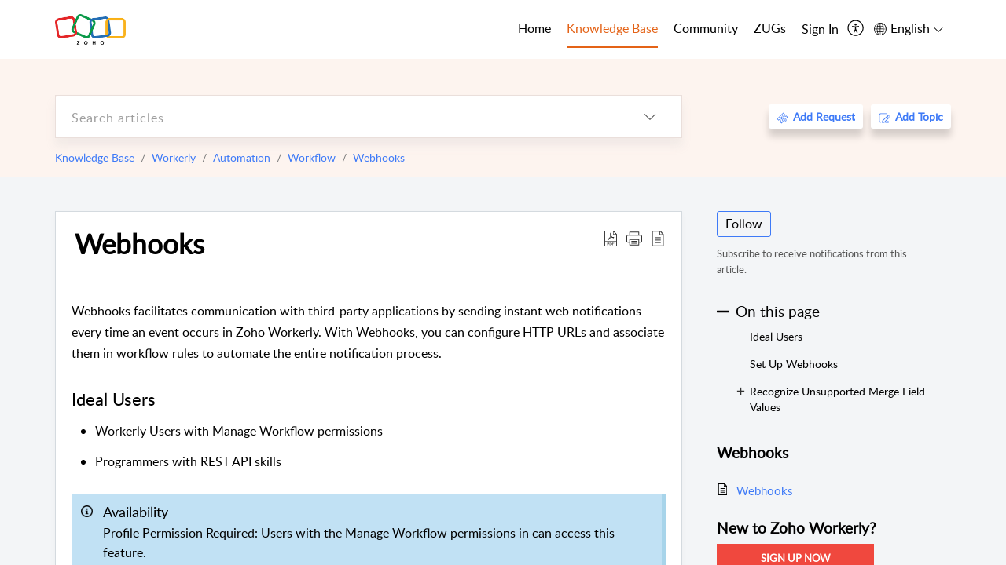

--- FILE ---
content_type: text/html;charset=UTF-8
request_url: https://help.zoho.com/portal/en/kb/workerly/automation/workflow/webhooks/articles/zoho-workerly-webhooks
body_size: 38597
content:

<!DOCTYPE html>
<html id="portal_html" lang=en><head>                  
<meta http-equiv="X-UA-Compatible" content="IE=edge" /><meta name="viewport" content="width=device-width, initial-scale=1, maximum-scale=1" /><meta http-equiv="Cache-Control" content="no-cache, no-store, must-revalidate" /><meta http-equiv="Pragma" content="no-cache" />
<meta name="google-site-verification" content="of_whMql7kmGC82RdAedjB8rckgLI5tS9f1MUhJBM4w"/>
<title>Zoho Workerly | Webhooks</title>
 
<meta  name="description" content="Webhooks facilitates communication with third-party applications by sending instant web notifications every time an event occurs in Zoho Workerly."/>
<meta  name="keywords" content="configure webhooks"/>
<meta  name="twitter:card" content="summary"/>
 
<link rel="canonical" href="https://help.zoho.com/portal/en/kb/workerly/automation/workflow/webhooks/articles/zoho-workerly-webhooks"/> 
<meta property="og:title" content="Webhooks" />
<meta property="og:site_name" content="Zoho Corporation" />
<meta property="og:description" content="Webhooks facilitates communication with third-party applications by sending instant web notifications every time an event occurs in Zoho Workerly. With Webhooks, you can configure HTTP URLs and associate them in workflow rules to automate the entire ..." />
<meta property="og:type" content="article" />
<meta property="og:locale" content="en" />
<meta property="og:url" content="https://help.zoho.com/portal/en/kb/workerly/automation/workflow/webhooks/articles/zoho-workerly-webhooks" />
<meta property="og:image" content="https://desk.zoho.in/portal/api/kbCategory/205219001665656652/logo/6943819000000663313?orgId=60041003425" />
 
<link  rel="alternate" hreflang="en" href="https://help.zoho.com/portal/en/kb/workerly/automation/workflow/webhooks/articles/zoho-workerly-webhooks"/>
<link  rel="alternate" hreflang="x-default" href="https://help.zoho.com/portal/en/kb/workerly/automation/workflow/webhooks/articles/zoho-workerly-webhooks"/>
<link  rel="alternate" hreflang="ja" href="https://help.zoho.com/portal/ja/kb/workerly/automation/workflow/webhooks/articles/%E3%82%A6%E3%82%A7%E3%83%96%E3%83%95%E3%83%83%E3%82%AF-12-5-2025"/>
 
<link rel="preconnect" href="//static.zohocdn.com"><script nonce="91a08d359267801ed11272a30b5c8789">var PortalInfo = JSON.parse("{\x22csp\x22:{\x22scriptSrcNonce\x22:\x2291a08d359267801ed11272a30b5c8789\x22},\x22agentsLoginPageURL\x22:\x22https:\/\/accounts.zoho.in\/login?servicename=ZohoSupport\x26serviceurl=%2Fsupport%2Fzohocorp\x22,\x22isJWTEnabled\x22:false,\x22endUsersLoginPageURL\x22:\x22https:\/\/help.zoho.com\/accounts\/p\/50026469102\/clientidprequest?servicename=ZohoSupport\x26service_language=en\x26provider=ZOHO\x22,\x22profileStatus\x22:null,\x22i18NLangFile\x22:\x22en_US\x22,\x22isHCDomainForInlineImageEnabled\x22:false,\x22isNewCaptchaEnabled\x22:true,\x22nimbusEditorUrl\x22:\x22static.zohocdn.com\/zoho\-desk\-editor\x22,\x22isSEOClientRenderingEnabled\x22:false,\x22isEmbedChatButtonEnabled\x22:false,\x22agentSigninIframeURL\x22:\x22https:\/\/desk.zoho.in\/support\/zohocorp\/ShowHomePage.do\x22,\x22isTicketExportEnabled\x22:true,\x22isRemoteAuthEnabled\x22:false,\x22isAttachmentFileTypeRestrictionEnabled\x22:true,\x22isTicketsViewCountEnabled\x22:false,\x22isCDNCustomScriptEnabled\x22:false,\x22helpCenterInfo\x22:{\x22tabs\x22:[{\x22isDefault\x22:true,\x22displayName\x22:\x22Home\x22,\x22name\x22:\x22Home\x22,\x22isVisible\x22:true},{\x22isDefault\x22:false,\x22displayName\x22:\x22MyRequests\x22,\x22name\x22:\x22Cases\x22,\x22isVisible\x22:true},{\x22isDefault\x22:false,\x22displayName\x22:\x22HelpCenter\x22,\x22name\x22:\x22Solutions\x22,\x22isVisible\x22:true},{\x22isDefault\x22:false,\x22displayName\x22:\x22Community\x22,\x22name\x22:\x22Community\x22,\x22isVisible\x22:true},{\x22isDefault\x22:false,\x22displayName\x22:\x22SubmitRequest\x22,\x22name\x22:\x22SubmitRequest\x22,\x22isVisible\x22:false}],\x22logoLinkBackUrl\x22:\x22https:\/\/www.zoho.com\x22,\x22departmentIds\x22:[\x22205219000001493619\x22,\x22205219000092984568\x22,\x22205219004138953374\x22,\x22205219016242315008\x22,\x22205219012875719384\x22,\x22205219000211710606\x22,\x22205219009848365935\x22,\x22205219017724595428\x22,\x22205219004124124338\x22,\x22205219002110156708\x22,\x22205219003066711481\x22,\x22205219000999660531\x22,\x22205219004177651815\x22,\x22205219015989663348\x22,\x22205219000000010344\x22,\x22205219000693737426\x22,\x22205219002744972693\x22,\x22205219003413654516\x22,\x22205219021694852375\x22,\x22205219001094199094\x22,\x22205219022031436549\x22,\x22205219031291720978\x22,\x22205219000000082555\x22,\x22205219000000099140\x22,\x22205219001051622070\x22,\x22205219016217707183\x22,\x22205219014127889241\x22,\x22205219000005370384\x22,\x22205219020723811591\x22,\x22205219000890916906\x22,\x22205219000000071759\x22,\x22205219001665631770\x22,\x22205219000611489012\x22,\x22205219004084583152\x22,\x22205219004139491734\x22,\x22205219000008934346\x22,\x22205219000102757681\x22,\x22205219021695520035\x22,\x22205219014702748923\x22,\x22205219000900716710\x22,\x22205219010302871621\x22,\x22205219000000650549\x22,\x22205219000698532290\x22,\x22205219004169712057\x22,\x22205219001435540402\x22,\x22205219030640517747\x22,\x22205219031317112519\x22,\x22205219014112936009\x22,\x22205219016830746185\x22,\x22205219031022191144\x22,\x22205219000294624675\x22,\x22205219002306741171\x22,\x22205219021108768586\x22,\x22205219000000010045\x22,\x22205219002609618095\x22,\x22205219000970440474\x22,\x22205219003883218563\x22,\x22205219000306163320\x22,\x22205219001069726452\x22,\x22205219016064795311\x22,\x22205219000643602085\x22,\x22205219000000097799\x22,\x22205219011498538156\x22,\x22205219023806454031\x22,\x22205219000294199695\x22,\x22205219000219647867\x22,\x22205219003541464840\x22,\x22205219000000217877\x22,\x22205219004139451090\x22,\x22205219000001797491\x22,\x22205219000000202776\x22,\x22205219028983071890\x22,\x22205219000003846998\x22,\x22205219000389081705\x22,\x22205219016227684436\x22,\x22205219014808340467\x22,\x22205219016240304405\x22,\x22205219000000336865\x22,\x22205219011937439351\x22,\x22205219018069524721\x22,\x22205219007632303313\x22,\x22205219007907861321\x22,\x22205219013432410369\x22,\x22205219029051373327\x22,\x22205219011937635452\x22,\x22205219002891453008\x22,\x22205219011760973306\x22,\x22205219000000071415\x22,\x22205219025905089006\x22,\x22205219000217491397\x22,\x22205219000552849607\x22,\x22205219031456373448\x22,\x22205219005700036414\x22,\x22205219008914880607\x22,\x22205219001887169912\x22,\x22205219000051660526\x22,\x22205219002890416045\x22,\x22205219004141183266\x22,\x22205219012328772321\x22,\x22205219013264162342\x22,\x22205219000015638010\x22,\x22205219000048647143\x22,\x22205219000041395273\x22,\x22205219000738270915\x22,\x22205219000208717182\x22,\x22205219000643524971\x22,\x22205219007946078502\x22,\x22205219000000608972\x22,\x22205219008608293042\x22,\x22205219014086503225\x22,\x22205219000055731329\x22,\x22205219000001379272\x22,\x22205219003246455379\x22,\x22205219007152777603\x22,\x22205219011557066746\x22,\x22205219015778043748\x22,\x22205219000009187641\x22,\x22205219000004192224\x22,\x22205219001654872133\x22,\x22205219000092993334\x22,\x22205219000417287307\x22,\x22205219001809036147\x22,\x22205219003148591428\x22,\x22205219000207315480\x22,\x22205219000280085575\x22,\x22205219013091371495\x22,\x22205219012043224424\x22,\x22205219007065705943\x22,\x22205219002430586514\x22,\x22205219020163736474\x22,\x22205219025905164962\x22,\x22205219009617493238\x22,\x22205219000215942823\x22,\x22205219001524291748\x22,\x22205219005403969762\x22,\x22205219013497583373\x22,\x22205219022403212249\x22,\x22205219003548549646\x22,\x22205219013997519581\x22,\x22205219000015257787\x22,\x22205219000610456868\x22,\x22205219001227104742\x22,\x22205219000409703476\x22,\x22205219000293806093\x22,\x22205219000328144153\x22,\x22205219000892269801\x22,\x22205219002896667745\x22,\x22205219031801316636\x22,\x22205219000482354003\x22,\x22205219029154226000\x22,\x22205219018406492406\x22,\x22205219000000127644\x22,\x22205219000496702579\x22,\x22205219000609360326\x22,\x22205219001558193077\x22],\x22locale\x22:\x22en\x22,\x22isOIDCEnabled\x22:false,\x22orgId\x22:\x2260041003425\x22,\x22CustomizationDetails\x22:{\x22footerHtml\x22:\x22\/portal\/hccustomize\/edbsn3857479fd7bb83e29368ff05a18603196821279b7603b1b9f1bce549d3097623e14cf614bb7cf2a79d3106125cab761f\/footer.html\x22,\x22headerHtml\x22:\x22\/portal\/hccustomize\/edbsn3857479fd7bb83e29368ff05a18603196821279b7603b1b9f1bce549d3097623e14cf614bb7cf2a79d3106125cab761f\/header.html\x22,\x22css\x22:\x22\/portal\/hccustomize\/edbsn3857479fd7bb83e29368ff05a18603196821279b7603b1b9f1bce549d3097623e14cf614bb7cf2a79d3106125cab761f\/stylesheet.css\x22,\x22customThemeId\x22:\x22205219031360614917\x22,\x22color\x22:{\x22menuBar\x22:{\x22border\x22:{\x22hex\x22:\x22#e46317\x22,\x22opacity\x22:null},\x22normalMenu\x22:{\x22hex\x22:\x22#000\x22,\x22opacity\x22:null},\x22selectedMenu\x22:{\x22hex\x22:\x22#e46317\x22,\x22opacity\x22:null},\x22hoverMenuText\x22:null,\x22selectedMenuText\x22:null,\x22hoverMenu\x22:{\x22hex\x22:\x22#e46317\x22,\x22opacity\x22:null},\x22normalMenuText\x22:null},\x22buttons\x22:{\x22secondary\x22:{\x22hex\x22:\x22#3b88d4\x22,\x22opacity\x22:null},\x22primaryText\x22:{\x22hex\x22:\x22#ffffff\x22,\x22opacity\x22:null},\x22primary\x22:{\x22hex\x22:\x22#f0483e\x22,\x22opacity\x22:null},\x22secondaryText\x22:{\x22hex\x22:\x22#fff\x22,\x22opacity\x22:null}},\x22tab\x22:null,\x22footer\x22:{\x22background\x22:{\x22hex\x22:\x22#ffffff\x22,\x22opacity\x22:null},\x22link\x22:{\x22hex\x22:\x22#afafaf\x22,\x22opacity\x22:null},\x22text\x22:{\x22hex\x22:\x22#afafaf\x22,\x22opacity\x22:null},\x22linkHover\x22:{\x22hex\x22:\x22#3e7af7\x22,\x22opacity\x22:null}},\x22breadCrumb\x22:{\x22background\x22:null,\x22text\x22:{\x22hex\x22:\x22#ffffff\x22,\x22opacity\x22:null},\x22hoverText\x22:{\x22hex\x22:\x22#cccccc\x22,\x22opacity\x22:null}},\x22link\x22:{\x22normalText\x22:{\x22hex\x22:\x22#000000\x22,\x22opacity\x22:null},\x22selectedText\x22:{\x22hex\x22:\x22#3e7af7\x22,\x22opacity\x22:null},\x22primaryText\x22:null,\x22primaryHoverText\x22:null,\x22primarySelectedText\x22:null,\x22hoverText\x22:{\x22hex\x22:\x22#3e7af7\x22,\x22opacity\x22:null},\x22secondaryText\x22:null,\x22secondaryHoverText\x22:null},\x22header\x22:{\x22background\x22:{\x22image\x22:{\x22fileName\x22:\x22Zoho\-helpcenter\-banner.jpg\x22,\x22imageURL\x22:\x22https:\/\/desk.zoho.in\/portal\/api\/customThemes\/205219031360614917\/images\/6943819000000090366?portalId=edbsn3857479fd7bb83e29368ff05a1860319f4481b7f04184d0e9b6e93712995a590\x22,\x22imageDataURI\x22:null,\x22id\x22:\x226943819000000090366\x22},\x22color\x22:{\x22hex\x22:\x22#3e7af7\x22,\x22opacity\x22:null},\x22endColor\x22:null,\x22enabled\x22:[\x22image\x22],\x22startColor\x22:null},\x22backgroundImage\x22:null,\x22text\x22:{\x22hex\x22:\x22#ffffff\x22,\x22opacity\x22:null},\x22backgroundEnd\x22:null,\x22textHover\x22:null,\x22backgroundStart\x22:null},\x22body\x22:{\x22middleContainer\x22:null,\x22background\x22:{\x22hex\x22:\x22#f3f5f7\x22,\x22opacity\x22:null}}},\x22themeVersionID\x22:\x22v1176819818627\x22,\x22name\x22:\x22Classic\x22,\x22font\x22:null},\x22isMultiLayoutEnabled\x22:true,\x22isZohoOneEnabled\x22:false,\x22portalName\x22:\x22zohocorp\x22,\x22baseDomain\x22:\x22https:\/\/desk.zoho.in\x22,\x22portalId\x22:\x22edbsn3857479fd7bb83e29368ff05a1860319f4481b7f04184d0e9b6e93712995a590\x22,\x22KB\x22:{\x22comments\x22:{\x22uuid\x22:\x2204bd5201\-54d3\-4dc4\-9313\-6b035cbef660\x22}},\x22id\x22:\x22205219000728802001\x22,\x22isSMSAuthEnabled\x22:false,\x22preferences\x22:{\x22isKBWatchListEnabled\x22:true,\x22isAccountTicketViewable\x22:true,\x22isArticleUpdatedTimeVisible\x22:true,\x22isMultiLayoutGridViewEnabled\x22:true,\x22articleFeedbackFormOnDislike\x22:\x22show\x22,\x22isSEONoIndexNoFollowSetAcrossAllPages\x22:false,\x22isSignUpFormCustomized\x22:false,\x22tocPosition\x22:\x22side\x22,\x22showFeedbackFormOnDislike\x22:true,\x22isTicketViewsEnabled\x22:true,\x22isCustomStatusFilterEnabled\x22:false,\x22isArticleAuthorInfoVisible\x22:true,\x22isSelfSignUp\x22:false,\x22isImageWaitEnabled\x22:true,\x22isKBEndUsersCommentEnabled\x22:true,\x22isCommunityEnabled\x22:true,\x22isKBModerationEnabled\x22:true,\x22isTocEnabled\x22:true,\x22isClientDebuggingEnabled\x22:false,\x22isPayloadEncryptionEnabled\x22:false,\x22guestUserAccessRestriction\x22:{\x22submitTicket\x22:false},\x22signupFormLayout\x22:\x22STATIC_FORM\x22,\x22isUserDeletionEnabled\x22:true,\x22isSEOSetAcrossAllPages\x22:true,\x22isHelpCenterPublic\x22:true,\x22searchScope\x22:\x22category\x22,\x22isKBCommentAttachmentsEnabled\x22:true,\x22isCommunityAtMentionEnabled\x22:true,\x22imageWaitingTime\x22:\x221000\x22,\x22isMultilingualEnabled\x22:true,\x22communityLandingPage\x22:\x22allcategory\x22,\x22isKBEnabled\x22:true,\x22isSecondaryContactsEnabled\x22:true,\x22isKBCommentsRecycleBinEnabled\x22:true,\x22isOnHoldEnabled\x22:true,\x22isContactAccountMultiMappingEnabled\x22:false,\x22isOTPBasedAuthenticationEnabled\x22:false,\x22isGamificationEnabled\x22:true,\x22isTagsEnabled\x22:true},\x22activeLocales\x22:[{\x22i18nLocaleName\x22:\x22العربية\x22,\x22name\x22:\x22Zoho Corporation\x22,\x22locale\x22:\x22ar\x22,\x22type\x22:\x22OTHER\x22,\x22status\x22:\x22ACCESIBLE_IN_HELPCENTER\x22},{\x22i18nLocaleName\x22:\x22中文(简体)\x22,\x22name\x22:\x22Zoho Corporation\x22,\x22locale\x22:\x22zh\x22,\x22type\x22:\x22OTHER\x22,\x22status\x22:\x22ACCESIBLE_IN_HELPCENTER\x22},{\x22i18nLocaleName\x22:\x22Nederlands\x22,\x22name\x22:\x22Zoho Corporation\x22,\x22locale\x22:\x22nl\x22,\x22type\x22:\x22OTHER\x22,\x22status\x22:\x22ACCESIBLE_IN_HELPCENTER\x22},{\x22i18nLocaleName\x22:\x22English\x22,\x22name\x22:\x22Zoho Corporation\x22,\x22locale\x22:\x22en\x22,\x22type\x22:\x22DEFAULT\x22,\x22status\x22:\x22ACCESIBLE_IN_HELPCENTER\x22},{\x22i18nLocaleName\x22:\x22English (United Kingdom)\x22,\x22name\x22:\x22Zoho Corporation\x22,\x22locale\x22:\x22en\-gb\x22,\x22type\x22:\x22OTHER\x22,\x22status\x22:\x22ACCESIBLE_IN_HELPCENTER\x22},{\x22i18nLocaleName\x22:\x22Français (France)\x22,\x22name\x22:\x22Zoho Corporation\x22,\x22locale\x22:\x22fr\x22,\x22type\x22:\x22OTHER\x22,\x22status\x22:\x22ACCESIBLE_IN_HELPCENTER\x22},{\x22i18nLocaleName\x22:\x22Deutsch\x22,\x22name\x22:\x22Zoho Corporation\x22,\x22locale\x22:\x22de\x22,\x22type\x22:\x22OTHER\x22,\x22status\x22:\x22ACCESIBLE_IN_HELPCENTER\x22},{\x22i18nLocaleName\x22:\x22हिन्दी\x22,\x22name\x22:\x22Zoho Corporation\x22,\x22locale\x22:\x22hi\x22,\x22type\x22:\x22OTHER\x22,\x22status\x22:\x22ACCESIBLE_IN_HELPCENTER\x22},{\x22i18nLocaleName\x22:\x22Bahasa Indonesia\x22,\x22name\x22:\x22Zoho Corporation\x22,\x22locale\x22:\x22id\x22,\x22type\x22:\x22OTHER\x22,\x22status\x22:\x22ACCESIBLE_IN_HELPCENTER\x22},{\x22i18nLocaleName\x22:\x22日本語\x22,\x22name\x22:\x22Zoho Corporation\x22,\x22locale\x22:\x22ja\x22,\x22type\x22:\x22OTHER\x22,\x22status\x22:\x22ACCESIBLE_IN_HELPCENTER\x22},{\x22i18nLocaleName\x22:\x22Português\x22,\x22name\x22:\x22Zoho Corporation\x22,\x22locale\x22:\x22pt\x22,\x22type\x22:\x22OTHER\x22,\x22status\x22:\x22ACCESIBLE_IN_HELPCENTER\x22},{\x22i18nLocaleName\x22:\x22Español (España)\x22,\x22name\x22:\x22Zoho Corporation\x22,\x22locale\x22:\x22es\x22,\x22type\x22:\x22OTHER\x22,\x22status\x22:\x22ACCESIBLE_IN_HELPCENTER\x22},{\x22i18nLocaleName\x22:\x22Tiếng Việt\x22,\x22name\x22:\x22Zoho Corporation\x22,\x22locale\x22:\x22vi\x22,\x22type\x22:\x22OTHER\x22,\x22status\x22:\x22ACCESIBLE_IN_HELPCENTER\x22}],\x22url\x22:\x22https:\/\/help.zoho.com\/portal\/\x22,\x22logoUrl\x22:\x22https:\/\/help.zoho.com\/portal\/api\/publicImages\/205219028040263104?portalId=edbsn3857479fd7bb83e29368ff05a1860319f4481b7f04184d0e9b6e93712995a590\x22,\x22accountId\x22:\x2250026469102\x22,\x22locales\x22:[{\x22localeCode\x22:\x22ar\x22,\x22name\x22:\x22Arabic (Egypt)\x22},{\x22localeCode\x22:\x22zh\x22,\x22name\x22:\x22Chinese (China)\x22},{\x22localeCode\x22:\x22nl\x22,\x22name\x22:\x22Dutch (Netherlands)\x22},{\x22localeCode\x22:\x22en\x22,\x22name\x22:\x22English (United States)\x22},{\x22localeCode\x22:\x22en\-gb\x22,\x22name\x22:\x22English (United Kingdom)\x22},{\x22localeCode\x22:\x22fr\x22,\x22name\x22:\x22French (France)\x22},{\x22localeCode\x22:\x22de\x22,\x22name\x22:\x22German (Germany)\x22},{\x22localeCode\x22:\x22hi\x22,\x22name\x22:\x22Hindi (India)\x22},{\x22localeCode\x22:\x22id\x22,\x22name\x22:\x22Indonesian (Indonesia)\x22},{\x22localeCode\x22:\x22ja\x22,\x22name\x22:\x22Japanese (Japan)\x22},{\x22localeCode\x22:\x22pt\x22,\x22name\x22:\x22Portuguese (Portugal)\x22},{\x22localeCode\x22:\x22es\x22,\x22name\x22:\x22Spanish (Spain)\x22},{\x22localeCode\x22:\x22vi\x22,\x22name\x22:\x22Vietnamese (Vietnam)\x22}],\x22isDefault\x22:true,\x22name\x22:\x22Zoho Corporation\x22,\x22favIconUrl\x22:\x22https:\/\/help.zoho.com\/portal\/api\/publicImages\/205219028040263166?portalId=edbsn3857479fd7bb83e29368ff05a1860319f4481b7f04184d0e9b6e93712995a590\x22,\x22primaryLocale\x22:\x22en\x22},\x22hcUsersSignInIframeURL\x22:\x22https:\/\/accounts.zohoportal.in\/accounts\/signin?_sh=false\x26client_portal=true\x26servicename=ZohoSupport\x22,\x22showAgentLoginInHC\x22:false,\x22zAppsFrameUrl\x22:\x22{{uuId}}.zappsusercontent.in\x22,\x22isCPSamlEnabled\x22:false,\x22zuid\x22:\x22\x22,\x22customScript\x22:null,\x22iamDomainOfHC\x22:\x22https:\/\/accounts.zohoportal.in\x22,\x22gtmId\x22:null,\x22attachmentControl\x22:{\x22type\x22:\x22FULL_PERMISSION\x22},\x22cssforMobileOTP\x22:\x22\/portal\/css\/hc_new_signin.css\x22,\x22csrf_token\x22:\x22f086ce5d\-043f\-4a65\-a685\-8ebf512e78c3\x22,\x22nimbusThemeUrl\x22:\x22static.zohocdn.com\/helpcenter\/classic\x22,\x22sandboxDomain\x22:\x22deskportal.zoho.in\x22,\x22isTicketIdRedirectionEnabled\x22:true,\x22hcUsersSignUpRegisterScriptURL\x22:\x22\x22,\x22isSigninUsingZohoEnabled\x22:true,\x22pageSenseTrackingScript\x22:null,\x22isBotRequest\x22:true,\x22isGoalAnalyticsEnabled\x22:false,\x22moduleInfoMap\x22:{\x22Products\x22:{\x22changed_module_sanitized\x22:\x22products\x22,\x22changed_i18n_module\x22:\x22Products\x22,\x22changed_module\x22:\x22Products\x22,\x22changed_module_apikey\x22:\x22products\x22,\x22changed_i18n_plural_module\x22:\x22Products\x22,\x22changed_sing_module\x22:\x22Product\x22,\x22changed_plural_module\x22:\x22Products\x22,\x22changed_i18n_sing_module\x22:\x22Product\x22},\x22Solutions\x22:{\x22changed_module_sanitized\x22:\x22knowledge\-base\x22,\x22changed_i18n_module\x22:\x22Knowledge Base\x22,\x22changed_module\x22:\x22Knowledge Base\x22,\x22changed_module_apikey\x22:\x22kbCategory\x22,\x22changed_i18n_plural_module\x22:\x22Articles\x22,\x22changed_sing_module\x22:\x22Article\x22,\x22changed_plural_module\x22:\x22Articles\x22,\x22changed_i18n_sing_module\x22:\x22Article\x22},\x22Contacts\x22:{\x22changed_module_sanitized\x22:\x22contacts\x22,\x22changed_i18n_module\x22:\x22Contacts\x22,\x22changed_module\x22:\x22Contacts\x22,\x22changed_module_apikey\x22:\x22contacts\x22,\x22changed_i18n_plural_module\x22:\x22Contacts\x22,\x22changed_sing_module\x22:\x22Contact\x22,\x22changed_plural_module\x22:\x22Contacts\x22,\x22changed_i18n_sing_module\x22:\x22Contact\x22},\x22Customers\x22:{\x22changed_module_sanitized\x22:\x22customers\x22,\x22changed_i18n_module\x22:\x22Customers\x22,\x22changed_module\x22:\x22Customers\x22,\x22changed_module_apikey\x22:\x22customers\x22,\x22changed_i18n_plural_module\x22:\x22Customers\x22,\x22changed_sing_module\x22:\x22Customer\x22,\x22changed_plural_module\x22:\x22Customers\x22,\x22changed_i18n_sing_module\x22:\x22Customer\x22},\x22Cases\x22:{\x22changed_module_sanitized\x22:\x22requests\x22,\x22changed_i18n_module\x22:\x22Requests\x22,\x22changed_module\x22:\x22Requests\x22,\x22changed_module_apikey\x22:\x22tickets\x22,\x22changed_i18n_plural_module\x22:\x22Requests\x22,\x22changed_sing_module\x22:\x22Request\x22,\x22changed_plural_module\x22:\x22Requests\x22,\x22changed_i18n_sing_module\x22:\x22Request\x22},\x22Accounts\x22:{\x22changed_module_sanitized\x22:\x22accounts\x22,\x22changed_i18n_module\x22:\x22Accounts\x22,\x22changed_module\x22:\x22Accounts\x22,\x22changed_module_apikey\x22:\x22accounts\x22,\x22changed_i18n_plural_module\x22:\x22Accounts\x22,\x22changed_sing_module\x22:\x22Account\x22,\x22changed_plural_module\x22:\x22Accounts\x22,\x22changed_i18n_sing_module\x22:\x22Account\x22},\x22Community\x22:{\x22changed_module_sanitized\x22:\x22community\x22,\x22changed_i18n_module\x22:\x22Community\x22,\x22changed_module\x22:\x22Community\x22,\x22changed_module_apikey\x22:\x22community\x22,\x22changed_i18n_plural_module\x22:\x22Community\x22,\x22changed_sing_module\x22:\x22Community\x22,\x22changed_plural_module\x22:\x22Community\x22,\x22changed_i18n_sing_module\x22:\x22Community\x22}},\x22helpCentreIamDomain\x22:\x22https:\/\/accounts.zohoportal.in\x22,\x22hcUsersForgotPwdIframeURL\x22:\x22https:\/\/accounts.zohoportal.in\/accounts\/password\/forgot?_sh=false\x26_embed=true\x26client_portal=true\x26servicename=ZohoSupport\x26_hn=true\x22,\x22isNewAPIForKB\x22:true,\x22isCustomerHappinessEnabled\x22:true,\x22editorVersion\x22:\x225.3.9\x22,\x22agentForgotPwdURL\x22:\x22https:\/\/accounts.zoho.in\/password?servicename=ZohoSupport\x26serviceurl=%2Fsupport%2Fzohocorp\x26service_language=en\x22,\x22editorUrl\x22:\x22https:\/\/static.zohocdn.com\/zoho\-desk\-editor\/EV5.3.9\/js\/ZohoDeskEditor.js\x22,\x22serviceName\x22:\x22ZohoSupport\x22,\x22isFolderPermalinkEnabled\x22:true,\x22userId\x22:\x22\x22,\x22accountsUrls\x22:{\x22forgotPasswordIframeUrl\x22:\x22https:\/\/help.zoho.com\/accounts\/p\/50026469102\/password?servicename=ZohoSupport\x22,\x22logoutUrl\x22:\x22https:\/\/help.zoho.com\/accounts\/p\/50026469102\/logout?servicename=ZohoSupport\x22,\x22signInIframeUrl\x22:\x22https:\/\/help.zoho.com\/accounts\/p\/50026469102\/signin?servicename=ZohoSupport\x22,\x22reloginUrl\x22:\x22https:\/\/help.zoho.com\/accounts\/p\/50026469102\/account\/v1\/relogin?servicename=ZohoSupport\x22},\x22defaultDepId\x22:\x22205219000000010045\x22,\x22isFederatedLoginEnabled\x22:false,\x22isFreePlan\x22:false,\x22agentInterfaceIamDomain\x22:\x22https:\/\/accounts.zoho.in\x22}")

function inIframe(){try{return window.self!==window.top}catch(n){return!0}}var loadingInIframe=inIframe()
try{if(loadingInIframe){var parentWindow=window.parent||{},portalPortalInfo=parentWindow.PortalInfo||{},parentHelpcenterInfo=portalPortalInfo.helpCenterInfo||{},parentPortalUrl=parentHelpcenterInfo.url,helpCenterInfo=PortalInfo.helpCenterInfo||{}
if(helpCenterInfo.url==parentPortalUrl){var hcCustomizationTemp=void 0===parentWindow.hcCustomization?!1:parentWindow.hcCustomization
!hcCustomizationTemp&&window.parent.location.reload()}}}catch(e){console.log("Couldn't access parent page")};
var deploymentType = "IN";
var isPortalMarketPlaceEnabled = "false";
var cdnDomain = {
portalJs : "//static.zohocdn.com\/helpcenter\/classic/",
portalCss : "//static.zohocdn.com\/helpcenter\/classic/",
portalImages : "//static.zohocdn.com\/helpcenter\/classic/",
portalFonts : "//static.zohocdn.com\/helpcenter\/classic/"
}
var awsDomain={
portalJs : "//static.zohocdn.com\/helpcenter\/classic/",
portalCss : "//static.zohocdn.com\/helpcenter\/classic/",
portalImages : "//static.zohocdn.com\/helpcenter\/classic/",
portalFonts : "//static.zohocdn.com\/helpcenter\/classic/"
}
PortalInfo [ "nimbusCDNFingerprints" ] = {"header.js":"header.ee3cd34c7182591907e0_.js","customScript.js":"customScript.d5a871ba6523b3779511_.js","articleDetail.js":"articleDetail.500df9e4a70648553665_.js","articles.js":"articles.5eb39b62f3715dcde7f6_.js","clonerepo.js":"clonerepo.c3ffb6623bc79276dfc4.js","community.js":"community.5adefc9d9eacf1db2f69_.js","modalwidget.js":"modalwidget.1f89831b1bce82605e97_.js","editorInit.js":"editorInit.4244bad058bd79231ec9.js","d3.js":"d3.30021d67a0d610173d29.js","react.js":"react.vendor.0a48cd3eb89bbe20219a_.js","widget.js":"widget.a71e355da229d1c4bbc0_.js","mpwidget.js":"mpwidget.d20e46074b674adb41bb_.js","article.js":"article.0489aa6c2513ee0fcd72_.js","widgets.js":"widgets.049a08a2fee95a6a5ee9_.js","main.js":"main.26cec20691fc521fca0a_.js","topics.js":"topics.5a6e80526d074d9b78d6_.js","contributors.js":"contributors.1328efd0724d3634e443_.js","profile.js":"profile.fe7fe0cd39a9576fbf6b_.js","ticket.js":"ticket.883bd5c32cdc254e502b_.js","vendor.js":"vendor.72bfdbd689aadd1621a4_.js","mpextensionconfig.js":"mpextensionconfig.aa08299e80840a2c1d48_.js","icon.js":"icon.717c4cb88b6ccfdbff99_.js","search.js":"search.5fef2c101df889624793_.js","runtime~main.js":"runtime~main.8df86a14b059b3addd18_.js","runtime~widget.js":"runtime~widget.4044513d94657fa2b92f_.js","authorizationPage.js":"authorizationPage.a2271d2a2a661350330f_.js","module.js":"module.677cee09bf37d33517cf_.js","articleComment.js":"articleComment.11067f7342cb16d8084e_.js","ZohoCharts.min.js":"ZohoCharts.min.89bd345183042d560e39.js","security.min.js":"security.min.96f5b4152fee1f3a3ac2.js","customScriptTn.js":"customScriptTn.3f2b8882088b51cc205f_.js"};
PortalInfo [ "nimbusCDNFingerprintsCSS" ] = {"articleComment.css":"articleComment.11067f7342cb16d8084e_.css","community.css":"community.5adefc9d9eacf1db2f69_.css","main.css":"main.26cec20691fc521fca0a_.css","zohohckbarticlenotes.css":"zohohckbarticlenotes.8b286cc8a728307ce2d7.css","search.css":"search.5fef2c101df889624793_.css","modalwidget.css":"modalwidget.1f89831b1bce82605e97_.css","articles.css":"articles.5eb39b62f3715dcde7f6_.css","mpwidget.css":"mpwidget.d20e46074b674adb41bb_.css","mpextensionconfig.css":"mpextensionconfig.aa08299e80840a2c1d48_.css","header.css":"header.ee3cd34c7182591907e0_.css","print.css":"print.a2bd8b3813a692be8945.css","module.css":"module.677cee09bf37d33517cf_.css","widgets.css":"widgets.049a08a2fee95a6a5ee9_.css","articleDetail.css":"articleDetail.500df9e4a70648553665_.css","article.css":"article.0489aa6c2513ee0fcd72_.css","authorizationPage.css":"authorizationPage.a2271d2a2a661350330f_.css","topics.css":"topics.5a6e80526d074d9b78d6_.css","showoriginal.css":"showoriginal.90dc7f13f3ad5280cd0b.css","profile.css":"profile.fe7fe0cd39a9576fbf6b_.css","ticket.css":"ticket.883bd5c32cdc254e502b_.css","kbeditorinner.css":"kbeditorinner.b049dd8bdf7d9fa2196b.css","hc_authentication.css":"hc_authentication.0079561f1ea082012434.css","contributors.css":"contributors.1328efd0724d3634e443_.css"} || {};
Object.assign ( PortalInfo [ "nimbusCDNFingerprints" ] || {}, {"header.js":"header.ee3cd34c7182591907e0_.js","customScript.js":"customScript.d5a871ba6523b3779511_.js","articleDetail.js":"articleDetail.500df9e4a70648553665_.js","articles.js":"articles.5eb39b62f3715dcde7f6_.js","clonerepo.js":"clonerepo.c3ffb6623bc79276dfc4.js","community.js":"community.5adefc9d9eacf1db2f69_.js","modalwidget.js":"modalwidget.1f89831b1bce82605e97_.js","editorInit.js":"editorInit.4244bad058bd79231ec9.js","d3.js":"d3.30021d67a0d610173d29.js","react.js":"react.vendor.0a48cd3eb89bbe20219a_.js","widget.js":"widget.a71e355da229d1c4bbc0_.js","mpwidget.js":"mpwidget.d20e46074b674adb41bb_.js","article.js":"article.0489aa6c2513ee0fcd72_.js","widgets.js":"widgets.049a08a2fee95a6a5ee9_.js","main.js":"main.26cec20691fc521fca0a_.js","topics.js":"topics.5a6e80526d074d9b78d6_.js","contributors.js":"contributors.1328efd0724d3634e443_.js","profile.js":"profile.fe7fe0cd39a9576fbf6b_.js","ticket.js":"ticket.883bd5c32cdc254e502b_.js","vendor.js":"vendor.72bfdbd689aadd1621a4_.js","mpextensionconfig.js":"mpextensionconfig.aa08299e80840a2c1d48_.js","icon.js":"icon.717c4cb88b6ccfdbff99_.js","search.js":"search.5fef2c101df889624793_.js","runtime~main.js":"runtime~main.8df86a14b059b3addd18_.js","runtime~widget.js":"runtime~widget.4044513d94657fa2b92f_.js","authorizationPage.js":"authorizationPage.a2271d2a2a661350330f_.js","module.js":"module.677cee09bf37d33517cf_.js","articleComment.js":"articleComment.11067f7342cb16d8084e_.js","ZohoCharts.min.js":"ZohoCharts.min.89bd345183042d560e39.js","security.min.js":"security.min.96f5b4152fee1f3a3ac2.js","customScriptTn.js":"customScriptTn.3f2b8882088b51cc205f_.js"} );
window.isAWSEnabled = false;
/* 			window.addCDNExpireCookie=function(){if("undefined"==typeof navigator||navigator.onLine){var n=new Date,t=new Date(n);t.setDate(n.getDate()+1),document.cookie="aws_cdn_failed=1;expires="+t.toGMTString()}},
window.isAWSCDNUrl=function(n,t){var i=window.awsDomain[t];return!(!i||-1===n.indexOf(i))},
window.onNotifyError=function(n,t){if(isAWSCDNUrl(n,t)){addCDNExpireCookie();location.reload(!0)}},
window.isAWSCDNFailed=function(){var n=document.cookie.match("aws_cdn_failed=(.*?)(;|$)");return!!n&&"1"===unescape(n[1])},
*/			window.getStaticDomain=function(){var n=cdnDomain;return window.staticDomain?Object.assign?Object.assign({},window.staticDomain,n):Object.keys(n).reduce(function(t,i){return t[i]=n[i],t},window.staticDomain):n},
window.makeRequest=function(n,t){return new Promise(function(i,e){var o=new XMLHttpRequest;o.open(n,t),o.onload=function(){this.status>=200&&this.status<300?i(o.response):e({status:this.status,statusText:o.statusText})},o.send()})},
window.staticDomain=getStaticDomain();

if(!window.Promise){var setTimeoutFunc=setTimeout;function noop(){}function bind(e,n){return function(){e.apply(n,arguments)}}function handle(e,n){for(;3===e._state;)e=e._value;0!==e._state?(e._handled=!0,Promise._immediateFn(function(){var t=1===e._state?n.onFulfilled:n.onRejected;if(null!==t){var o;try{o=t(e._value)}catch(e){return void reject(n.promise,e)}resolve(n.promise,o)}else(1===e._state?resolve:reject)(n.promise,e._value)})):e._deferreds.push(n)}function resolve(e,n){try{if(n===e)throw new TypeError("A promise cannot be resolved with itself.");if(n&&("object"==typeof n||"function"==typeof n)){var t=n.then;if(n instanceof Promise)return e._state=3,e._value=n,void finale(e);if("function"==typeof t)return void doResolve(bind(t,n),e)}e._state=1,e._value=n,finale(e)}catch(n){reject(e,n)}}function reject(e,n){e._state=2,e._value=n,finale(e)}function finale(e){2===e._state&&0===e._deferreds.length&&Promise._immediateFn(function(){e._handled||Promise._unhandledRejectionFn(e._value)});for(var n=0,t=e._deferreds.length;n<t;n++)handle(e,e._deferreds[n]);e._deferreds=null}function Handler(e,n,t){this.onFulfilled="function"==typeof e?e:null,this.onRejected="function"==typeof n?n:null,this.promise=t}function doResolve(e,n){var t=!1;try{e(function(e){t||(t=!0,resolve(n,e))},function(e){t||(t=!0,reject(n,e))})}catch(e){if(t)return;t=!0,reject(n,e)}}window.Promise=function e(n){if(!(this instanceof e))throw new TypeError("Promises must be constructed via new");if("function"!=typeof n)throw new TypeError("not a function");this._state=0,this._handled=!1,this._value=void 0,this._deferreds=[],doResolve(n,this)};var _proto=Promise.prototype;_proto.catch=function(e){return this.then(null,e)},_proto.then=function(e,n){var t=new this.constructor(noop);return handle(this,new Handler(e,n,t)),t},Promise.all=function(e){return new Promise(function(n,t){if(!e||void 0===e.length)throw new TypeError("Promise.all accepts an array");var o=Array.prototype.slice.call(e);if(0===o.length)return n([]);var r=o.length;function i(e,s){try{if(s&&("object"==typeof s||"function"==typeof s)){var c=s.then;if("function"==typeof c)return void c.call(s,function(n){i(e,n)},t)}o[e]=s,0==--r&&n(o)}catch(e){t(e)}}for(var s=0;s<o.length;s++)i(s,o[s])})},Promise.resolve=function(e){return e&&"object"==typeof e&&e.constructor===Promise?e:new Promise(function(n){n(e)})},Promise.reject=function(e){return new Promise(function(n,t){t(e)})},Promise.race=function(e){return new Promise(function(n,t){for(var o=0,r=e.length;o<r;o++)e[o].then(n,t)})},Promise._immediateFn="function"==typeof setImmediate&&function(e){setImmediate(e)}||function(e){setTimeoutFunc(e,0)},Promise._unhandledRejectionFn=function(e){"undefined"!=typeof console&&console&&console.warn("Possible Unhandled Promise Rejection:",e)}}
var headerHtmlPromise, footerHtmlPromise;
var customizationObj= PortalInfo.helpCenterInfo.CustomizationDetails || {};
if(customizationObj.headerHtml){
headerHtmlPromise= makeRequest('GET',customizationObj.headerHtml)//No I18N
}
if(customizationObj.footerHtml){
footerHtmlPromise= makeRequest('GET',customizationObj.footerHtml)//No I18N
}</script><link href="https://help.zoho.com/portal/api/publicImages/205219028040263166?portalId=edbsn3857479fd7bb83e29368ff05a1860319f4481b7f04184d0e9b6e93712995a590" TYPE='IMAGE/X-ICON' REL='SHORTCUT ICON'/>
<link rel="stylesheet" type="text/css" integrity="sha384-cv/IQ9bSK6Ymtc46c0V/wrDabmwp2t6DqB9q/ty4O+VfpyN+lU5ESW5ergn1K0D/" crossorigin="anonymous" href="//static.zohocdn.com/helpcenter/classic/css/main.26cec20691fc521fca0a_.css"></link>
<style id="customCss"></style>

<link id="customStyleSheet" href="/portal/hccustomize/edbsn3857479fd7bb83e29368ff05a18603196821279b7603b1b9f1bce549d3097623e14cf614bb7cf2a79d3106125cab761f/stylesheet.css" rel="stylesheet" type="text/css" />
<script type="text/javascript" nonce="91a08d359267801ed11272a30b5c8789" integrity="sha384-Q7/Yr/2TO46oYNB3uQ4uE/TYh2fMoAH/aGCKNIqIGCptCr54FIJ0rBi1MCk83Ozp" crossorigin="anonymous"  src="//static.zohocdn.com/helpcenter/classic/js/react.vendor.0a48cd3eb89bbe20219a_.js"></script>
<script type="text/javascript" nonce="91a08d359267801ed11272a30b5c8789" integrity="sha384-xdVuD/SSHyC04EfOfHUTp93zV5EyKRx0aZ7VdkwwDod8veD+NUEP2Z2q/uDq6bIB" crossorigin="anonymous" src="//static.zohocdn.com/helpcenter/classic/js/vendor.72bfdbd689aadd1621a4_.js"></script>
<script type="text/javascript" nonce="91a08d359267801ed11272a30b5c8789" integrity="sha384-LrLta0n2m1Dcymm5Hw9MmgsU2n+N0fc0Du6Vd1oanLpYaXLtdsWsqJ+59ZoRCsIQ" crossorigin="anonymous" src="//static.zohocdn.com/helpcenter/classic/js/main.26cec20691fc521fca0a_.js"></script>
<script type="text/javascript" nonce="91a08d359267801ed11272a30b5c8789" integrity="sha384-+N59rOGgPhyxdwKr2ax8wm6hyDPCxZZfc2NJWbl+afeAIXtOwphR8f3z9GSygRaj" crossorigin="anonymous" src="//static.zohocdn.com/helpcenter/classic/js/runtime~main.8df86a14b059b3addd18_.js"></script>
<script type="text/javascript" nonce="91a08d359267801ed11272a30b5c8789" integrity="sha384-DrvsVZb++OY91vzvYvTIUKDTs/nqJUHX0NumSwE0tPkpJH81ckmJo965dcCeVEyy" crossorigin="anonymous" src="//static.zohocdn.com/helpcenter/classic/i18n/en_US.35d9c3e84fce4a1f80d9.js"></script></head><body class="body"><div id="container"/>
<h1>Zoho Workerly | Webhooks</h1>

<div id="seoBodyContent"><div><div><h1>Webhooks</h1></div>
<div><span><div>
 <span class="size" style="font-size: 16px"><br />Webhooks facilitates communication with third-party applications by sending instant web notifications every time an event occurs in Zoho Workerly. With Webhooks, you can configure HTTP URLs and associate them in workflow rules to automate the entire notification process.&nbsp;</span>
</div>
<h3 style="box-sizing: content-box; margin: 30px 0px 10px; padding: 0px; border: 0px; font-weight: normal; font-stretch: normal; font-size: 22px; line-height: 1.3" id="Ideal_Users" class="toc_anchors">Ideal Users</h3>
<ul style="box-sizing: content-box; margin: 0px 0px 20px 30px; padding: 0px; border: 0px; list-style: none; font-size: 18px">
 <li style="box-sizing: content-box; margin: 15px 0px; padding: 0px; border: 0px; list-style: disc; font-size: 16px; line-height: 1.5">Workerly Users with Manage Workflow permissions</li>
 <li style="box-sizing: content-box; margin: 15px 0px; padding: 0px; border: 0px; list-style: disc; font-size: 16px; line-height: 1.5">Programmers with REST API skills</li>
</ul>
<div>
 <span class="KB_New_Editor_Highlights" style="margin: 10px 0px; position: relative; display: inline-block; padding: 10px 10px 10px 40px; background-color: rgb(193, 225, 244); border-right: 5px solid rgb(167, 212, 234)"><img style="position: absolute; left: 12px; top: 14px; width: 15px; max-width: 100%" data-type="non-resize" src="https://img.zohostatic.com/zde/static/images/info.png" />
  <div>
   <span class="size" style="font-size: 18px; line-height: normal">Availability</span>
  </div><p style="box-sizing: content-box; margin: 0px 0px 30px; padding: 0px; border: 0px; line-height: 1.6"><span class="size" style="font-size: 16px">Profile Permission Required: Users with the Manage Workflow permissions in can access this feature.</span><br /></p></span>
</div>
<p style="box-sizing: content-box; margin: 0px 0px 30px; padding: 0px; border: 0px; line-height: 1.6"><span style="font-size: 26px">List of Fields in Webhook</span></p>
<div class="table-box" style="box-sizing: content-box; margin: 0px; padding: 0px; border: 0px; font-size: 18px">
 <table border="1" cellpadding="0" cellspacing="0" style="box-sizing: content-box; margin: 15px 0px; padding: 0px; border: 0px; border-collapse: collapse; border-spacing: 0px; width: 500px" class="noBorderWithRowOddColor">
  <tbody style="box-sizing: content-box; margin: 0px; padding: 0px; border: 0px">
   <tr style="box-sizing: content-box; margin: 0px; padding: 0px; border: 0px">
    <td style="box-sizing: content-box; margin: 0px; padding: 4px; vertical-align: middle; font-size: 16px; line-height: 1.5; border: 2px solid rgb(255, 255, 255); background-color: rgb(137, 150, 160)"><b>Field Name</b></td>
    <td style="box-sizing: content-box; margin: 0px; padding: 4px; vertical-align: middle; font-size: 16px; line-height: 1.5; border: 2px solid rgb(255, 255, 255); background-color: rgb(137, 150, 160)"><b>Description</b></td>
    <td style="box-sizing: content-box; margin: 0px; padding: 4px; vertical-align: middle; font-size: 16px; line-height: 1.5; border: 2px solid rgb(255, 255, 255); background-color: rgb(137, 150, 160)"><b>Data Type</b></td>
    <td style="box-sizing: content-box; margin: 0px; padding: 4px; vertical-align: middle; font-size: 16px; line-height: 1.5; border: 2px solid rgb(255, 255, 255); background-color: rgb(137, 150, 160)"><b>Maximum Limit</b></td>
   </tr>
   <tr style="box-sizing: content-box; margin: 0px; padding: 0px; border: 0px">
    <td style="box-sizing: content-box; margin: 0px; padding: 4px; vertical-align: middle; font-size: 16px; line-height: 1.5; border: 2px solid rgb(255, 255, 255); background-color: rgba(137, 150, 160, 0.15)">Name</td>
    <td style="box-sizing: content-box; margin: 0px; padding: 4px; vertical-align: middle; font-size: 16px; line-height: 1.5; border: 2px solid rgb(255, 255, 255); background-color: rgba(137, 150, 160, 0.15)">Specify name of the webhook.</td>
    <td style="box-sizing: content-box; margin: 0px; padding: 4px; vertical-align: middle; font-size: 16px; line-height: 1.5; border: 2px solid rgb(255, 255, 255); background-color: rgba(137, 150, 160, 0.15)">Text</td>
    <td style="box-sizing: content-box; margin: 0px; padding: 4px; vertical-align: middle; font-size: 16px; line-height: 1.5; border: 2px solid rgb(255, 255, 255); background-color: rgba(137, 150, 160, 0.15)">Alphanumeric(50)</td>
   </tr>
   <tr style="box-sizing: content-box; margin: 0px; padding: 0px; border: 0px">
    <td style="box-sizing: content-box; margin: 0px; padding: 4px; vertical-align: middle; font-size: 16px; line-height: 1.5; border: 2px solid rgb(255, 255, 255); background-color: rgba(137, 150, 160, 0.3)">Description</td>
    <td style="box-sizing: content-box; margin: 0px; padding: 4px; vertical-align: middle; font-size: 16px; line-height: 1.5; border: 2px solid rgb(255, 255, 255); background-color: rgba(137, 150, 160, 0.3)">Add a description for the webhook.</td>
    <td style="box-sizing: content-box; margin: 0px; padding: 4px; vertical-align: middle; font-size: 16px; line-height: 1.5; border: 2px solid rgb(255, 255, 255); background-color: rgba(137, 150, 160, 0.3)">Text</td>
    <td style="box-sizing: content-box; margin: 0px; padding: 4px; vertical-align: middle; font-size: 16px; line-height: 1.5; border: 2px solid rgb(255, 255, 255); background-color: rgba(137, 150, 160, 0.3)">200 characters</td>
   </tr>
   <tr style="box-sizing: content-box; margin: 0px; padding: 0px; border: 0px">
    <td style="box-sizing: content-box; margin: 0px; padding: 4px; vertical-align: middle; font-size: 16px; line-height: 1.5; border: 2px solid rgb(255, 255, 255); background-color: rgba(137, 150, 160, 0.15)">URL to Notify</td>
    <td style="box-sizing: content-box; margin: 0px; padding: 4px; vertical-align: middle; font-size: 16px; line-height: 1.5; border: 2px solid rgb(255, 255, 255); background-color: rgba(137, 150, 160, 0.15)">Specify the REST API URL of the third-party application.</td>
    <td style="box-sizing: content-box; margin: 0px; padding: 4px; vertical-align: middle; font-size: 16px; line-height: 1.5; border: 2px solid rgb(255, 255, 255); background-color: rgba(137, 150, 160, 0.15)">URL</td>
    <td style="box-sizing: content-box; margin: 0px; padding: 4px; vertical-align: middle; font-size: 16px; line-height: 1.5; border: 2px solid rgb(255, 255, 255); background-color: rgba(137, 150, 160, 0.15)">200 characters</td>
   </tr>
   <tr style="box-sizing: content-box; margin: 0px; padding: 0px; border: 0px">
    <td style="box-sizing: content-box; margin: 0px; padding: 4px; vertical-align: middle; font-size: 16px; line-height: 1.5; border: 2px solid rgb(255, 255, 255); background-color: rgba(137, 150, 160, 0.3)">Method</td>
    <td style="box-sizing: content-box; margin: 0px; padding: 4px; vertical-align: middle; font-size: 16px; line-height: 1.5; border: 2px solid rgb(255, 255, 255); background-color: rgba(137, 150, 160, 0.3)">Select type of API method - POST or GET. By default, system selects POST method.</td>
    <td style="box-sizing: content-box; margin: 0px; padding: 4px; vertical-align: middle; font-size: 16px; line-height: 1.5; border: 2px solid rgb(255, 255, 255); background-color: rgba(137, 150, 160, 0.3)">Radio Button</td>
    <td style="box-sizing: content-box; margin: 0px; padding: 4px; vertical-align: middle; font-size: 16px; line-height: 1.5; border: 2px solid rgb(255, 255, 255); background-color: rgba(137, 150, 160, 0.3)">-</td>
   </tr>
   <tr style="box-sizing: content-box; margin: 0px; padding: 0px; border: 0px">
    <td style="box-sizing: content-box; margin: 0px; padding: 4px; vertical-align: middle; font-size: 16px; line-height: 1.5; border: 2px solid rgb(255, 255, 255); background-color: rgba(137, 150, 160, 0.15)">Module</td>
    <td style="box-sizing: content-box; margin: 0px; padding: 4px; vertical-align: middle; font-size: 16px; line-height: 1.5; border: 2px solid rgb(255, 255, 255); background-color: rgba(137, 150, 160, 0.15)"><p style="box-sizing: content-box; margin: 0px 0px 30px; padding: 0px; border: 0px; line-height: 1.6">Choose one of the Zoho Workerly modules.</p><p style="box-sizing: content-box; margin: 0px 0px 30px; padding: 0px; border: 0px; line-height: 1.6">Supported Modules:</p>
     <ul style="box-sizing: content-box; margin: 0px 0px 20px 30px; padding: 0px; border: 0px; list-style: none">
      <li style="box-sizing: content-box; margin: 15px 0px; padding: 0px; border: 0px; list-style: disc; line-height: 1.5">Workerly primary module, such as Temps, Jobs, Timesheets, Clients, Contacts, etc.</li>
      <li style="box-sizing: content-box; margin: 15px 0px; padding: 0px; border: 0px; list-style: disc; line-height: 1.5">Events and Tasks</li>
     </ul><p style="box-sizing: content-box; margin: 0px 0px 30px; padding: 0px; border: 0px; line-height: 1.6">Note: You cannot set up webhooks for Call Logs and Notes modules.</p></td>
    <td style="box-sizing: content-box; margin: 0px; padding: 4px; vertical-align: middle; font-size: 16px; line-height: 1.5; border: 2px solid rgb(255, 255, 255); background-color: rgba(137, 150, 160, 0.15)">Picklist</td>
    <td style="box-sizing: content-box; margin: 0px; padding: 4px; vertical-align: middle; font-size: 16px; line-height: 1.5; border: 2px solid rgb(255, 255, 255); background-color: rgba(137, 150, 160, 0.15)">-</td>
   </tr>
   <tr style="box-sizing: content-box; margin: 0px; padding: 0px; border: 0px">
    <td style="box-sizing: content-box; margin: 0px; padding: 4px; vertical-align: middle; font-size: 16px; line-height: 1.5; border: 2px solid rgb(255, 255, 255); background-color: rgba(137, 150, 160, 0.3)">Append Entity Parameters</td>
    <td style="box-sizing: content-box; margin: 0px; padding: 4px; vertical-align: middle; font-size: 16px; line-height: 1.5; border: 2px solid rgb(255, 255, 255); background-color: rgba(137, 150, 160, 0.3)"><p style="box-sizing: content-box; margin: 0px 0px 30px; padding: 0px; border: 0px; line-height: 1.6">Specify the Parameter Name and corresponding Parameter Value. This is the request parameters sent while triggering the webhook notification to third-party application.</p><p style="box-sizing: content-box; margin: 0px 0px 30px; padding: 0px; border: 0px; line-height: 1.6">Supported Modules:</p>
     <ul style="box-sizing: content-box; margin: 0px 0px 20px 30px; padding: 0px; border: 0px; list-style: none">
      <li style="box-sizing: content-box; margin: 15px 0px; padding: 0px; border: 0px; list-style: disc; line-height: 1.5">Workerly primary modules</li>
      <li style="box-sizing: content-box; margin: 15px 0px; padding: 0px; border: 0px; list-style: disc; line-height: 1.5">User</li>
      <li style="box-sizing: content-box; margin: 15px 0px; padding: 0px; border: 0px; list-style: disc; line-height: 1.5">Organization</li>
     </ul></td>
    <td style="box-sizing: content-box; margin: 0px; padding: 4px; vertical-align: middle; font-size: 16px; line-height: 1.5; border: 2px solid rgb(255, 255, 255); background-color: rgba(137, 150, 160, 0.3)">String</td>
    <td style="box-sizing: content-box; margin: 0px; padding: 4px; vertical-align: middle; font-size: 16px; line-height: 1.5; border: 2px solid rgb(255, 255, 255); background-color: rgba(137, 150, 160, 0.3)">3000 characters</td>
   </tr>
   <tr style="box-sizing: content-box; margin: 0px; padding: 0px; border: 0px">
    <td style="box-sizing: content-box; margin: 0px; padding: 4px; vertical-align: middle; font-size: 16px; line-height: 1.5; border: 2px solid rgb(255, 255, 255); background-color: rgba(137, 150, 160, 0.15)">Append Custom Parameters</td>
    <td style="box-sizing: content-box; margin: 0px; padding: 4px; vertical-align: middle; font-size: 16px; line-height: 1.5; border: 2px solid rgb(255, 255, 255); background-color: rgba(137, 150, 160, 0.15)">Specify the Workerly Parameter Name and corresponding Value for the webhook. This is also the request parameters sent while triggering the webhook. The name and the value are as configured. This key/value pair is mainly used to send the Auth tokens, security tokens, etc.</td>
    <td style="box-sizing: content-box; margin: 0px; padding: 4px; vertical-align: middle; font-size: 16px; line-height: 1.5; border: 2px solid rgb(255, 255, 255); background-color: rgba(137, 150, 160, 0.15)">String</td>
    <td style="box-sizing: content-box; margin: 0px; padding: 4px; vertical-align: middle; font-size: 16px; line-height: 1.5; border: 2px solid rgb(255, 255, 255); background-color: rgba(137, 150, 160, 0.15)">-</td>
   </tr>
   <tr style="box-sizing: content-box; margin: 0px; padding: 0px; border: 0px">
    <td style="box-sizing: content-box; margin: 0px; padding: 4px; vertical-align: middle; font-size: 16px; line-height: 1.5; border: 2px solid rgb(255, 255, 255); background-color: rgba(137, 150, 160, 0.3)">Preview URL</td>
    <td style="box-sizing: content-box; margin: 0px; padding: 4px; vertical-align: middle; font-size: 16px; line-height: 1.5; border: 2px solid rgb(255, 255, 255); background-color: rgba(137, 150, 160, 0.3)">Preview the complete webhook URL to be notified to the third-party application.</td>
    <td style="box-sizing: content-box; margin: 0px; padding: 4px; vertical-align: middle; font-size: 16px; line-height: 1.5; border: 2px solid rgb(255, 255, 255); background-color: rgba(137, 150, 160, 0.3)">Text</td>
    <td style="box-sizing: content-box; margin: 0px; padding: 4px; vertical-align: middle; font-size: 16px; line-height: 1.5; border: 2px solid rgb(255, 255, 255); background-color: rgba(137, 150, 160, 0.3)">Read-only</td>
   </tr>
  </tbody>
 </table>
</div>
<h2 style="box-sizing: content-box; margin: 30px 0px 10px; padding: 0px; border: 0px; font-weight: normal; font-stretch: normal; font-size: 26px; line-height: 1.25" id="Set_Up_Webhooks" class="toc_anchors"><br style="box-sizing: content-box" />Set Up Webhooks</h2>
<p style="box-sizing: content-box; margin: 0px 0px 30px; padding: 0px; border: 0px; line-height: 1.6"><span class="size" style="font-size: 16px">Setting up Webhooks includes the following three steps:</span></p>
<ul style="box-sizing: content-box; margin: 0px 0px 20px 30px; padding: 0px; border: 0px; list-style: none; font-size: 18px">
 <li style="box-sizing: content-box; margin: 15px 0px; padding: 0px; border: 0px; list-style: disc; font-size: 16px; line-height: 1.5">Create a webhook.</li>
 <li style="box-sizing: content-box; margin: 15px 0px; padding: 0px; border: 0px; list-style: disc; font-size: 16px; line-height: 1.5">Associate webhook to a workflow rule.</li>
 <li style="box-sizing: content-box; margin: 15px 0px; padding: 0px; border: 0px; list-style: disc; font-size: 16px; line-height: 1.5">Test webhook integration.</li>
</ul>
<p style="box-sizing: content-box; margin: 0px 0px 30px; padding: 0px; border: 0px; line-height: 1.6"><span class="size" style="font-size: 16px">To create a webhook<br style="box-sizing: content-box" />&nbsp;</span></p>
<ol style="box-sizing: content-box; margin: 0px 0px 20px 30px; padding: 0px; border: 0px; list-style: none; font-size: 18px">
 <li style="box-sizing: content-box; margin: 15px 0px; padding: 0px; border: 0px; list-style: decimal; font-size: 16px; line-height: 1.5">Navigate to&nbsp;<b>Setup &gt; Automation &gt; Workflow &gt; Webhooks</b>.</li>
 <li style="box-sizing: content-box; margin: 15px 0px; padding: 0px; border: 0px; list-style: decimal; font-size: 16px; line-height: 1.5">In the&nbsp;Webhooks&nbsp;page, click Configure Webhook.<br style="box-sizing: content-box" /><img alt="" class="new_img" src="https://www.zohowebstatic.com/sites/default/files/workerly/webhooks-configure.png" style="box-sizing: content-box; margin: 15px 0px; padding: 0px; border: 0px; height: auto; max-width: 100%; width: 550px" /></li>
 <li style="box-sizing: content-box; margin: 15px 0px; padding: 0px; border: 0px; list-style: decimal; font-size: 16px; line-height: 1.5">In the&nbsp;New Webhook&nbsp;page, specify all necessary parameters.</li>
 <li style="box-sizing: content-box; margin: 15px 0px; padding: 0px; border: 0px; list-style: decimal; font-size: 16px; line-height: 1.5">Click Save.<br style="box-sizing: content-box" /><img alt="" class="new_img" src="https://www.zohowebstatic.com/sites/default/files/workerly/webhooks-new.png" style="box-sizing: content-box; margin: 15px 0px; padding: 0px; border: 0px; height: auto; max-width: 100%; width: 550px" /></li>
</ol>
<h2 style="box-sizing: content-box; margin: 30px 0px 10px; padding: 0px; border: 0px; font-weight: normal; font-stretch: normal; font-size: 26px; line-height: 1.25" id="Recognize_Unsupported_Merge_Field_Values" class="toc_anchors">Recognize Unsupported Merge Field Values</h2>
<p style="box-sizing: content-box; margin: 0px 0px 30px; padding: 0px; border: 0px; line-height: 1.6"><span class="size" style="font-size: 16px">Sometimes you may notice that the merge field values you have used in the Value Description editor of your webhook now get displayed as ${Unsupported_Field}.&nbsp;The following are some of the reasons why this happens.</span></p>
<h3 style="box-sizing: content-box; margin: 30px 0px 10px; padding: 0px; border: 0px; font-weight: normal; font-stretch: normal; font-size: 22px; line-height: 1.3" id="Custom_field_deleted" class="toc_anchors">Custom field deleted</h3>
<p style="box-sizing: content-box; margin: 0px 0px 30px; padding: 0px; border: 0px; line-height: 1.6"><span class="size" style="font-size: 16px">The merge field whose value you have inserted has been deleted. If your webhook's Value Description editor continues to contain the merge field value of a deleted field, that value will be displayed as ${Unsupported_Field}.</span></p>
<h3 style="box-sizing: content-box; margin: 30px 0px 10px; padding: 0px; border: 0px; font-weight: normal; font-stretch: normal; font-size: 22px; line-height: 1.3" id="Custom_look-up_field_deleted" class="toc_anchors">Custom look-up field deleted</h3>
<p style="box-sizing: content-box; margin: 0px 0px 30px; padding: 0px; border: 0px; line-height: 1.6"><span class="size" style="font-size: 16px">The custom look up field whose value you have inserted has been deleted. If your webhook's Value Description editor continues to contain the merge field value of a deleted look-up field, that value will be displayed as ${Unsupported_Field}.</span></p>
<h3 style="box-sizing: content-box; margin: 30px 0px 10px; padding: 0px; border: 0px; font-weight: normal; font-stretch: normal; font-size: 22px; line-height: 1.3" id="Field_not_listed_in_the_list_of_Available_Merge_Fields" class="toc_anchors">Field not listed in the list of Available Merge Fields</h3>
<p style="box-sizing: content-box; margin: 0px 0px 30px; padding: 0px; border: 0px; line-height: 1.6"><span class="size" style="font-size: 16px">If you have used the merge field value of a field that is not among the list of available merge fields for the selected module, then it will be displayed as ${Unsupported_Field}. For example, if you insert the merge field value ${Candidates.Candidate Id} in the Value Description editor for the&nbsp;Job Openings module, it will get displayed as an unsupported field.</span></p>
<p style="box-sizing: content-box; margin: 0px 0px 30px; padding: 0px; border: 0px; line-height: 1.6"><span class="size" style="font-size: 16px">To associate webhook to a workflow rule:</span></p>
<ol style="box-sizing: content-box; margin: 0px 0px 20px 30px; padding: 0px; border: 0px; list-style: none; font-size: 18px">
 <li style="box-sizing: content-box; margin: 15px 0px; padding: 0px; border: 0px; list-style: decimal; font-size: 16px; line-height: 1.5">Navigate to&nbsp;<b>Setup &gt; Automation &gt; Workflow</b></li>
 <li style="box-sizing: content-box; margin: 15px 0px; padding: 0px; border: 0px; list-style: decimal; font-size: 16px; line-height: 1.5">In the&nbsp;Workflow Rules&nbsp;page, click the Create Rule.</li>
 <li style="box-sizing: content-box; margin: 15px 0px; padding: 0px; border: 0px; list-style: decimal; font-size: 16px; line-height: 1.5">In the&nbsp;Create New Rule&nbsp;page, specify workflow rule parameters.</li>
 <li style="box-sizing: content-box; margin: 15px 0px; padding: 0px; border: 0px; list-style: decimal; font-size: 16px; line-height: 1.5">Under&nbsp;Workflow Actions, select webhooks.</li>
 <li style="box-sizing: content-box; margin: 15px 0px; padding: 0px; border: 0px; list-style: decimal; font-size: 16px; line-height: 1.5">In the Call Webhook popup, select the required webhook and click Associate.</li>
 <li style="box-sizing: content-box; margin: 15px 0px; padding: 0px; border: 0px; list-style: decimal; font-size: 16px; line-height: 1.5">Click Save.<br style="box-sizing: content-box" /><img alt="" class="new_img" src="https://www.zohowebstatic.com/sites/default/files/workerly/webhookstwo.png" style="box-sizing: content-box; margin: 15px 0px; padding: 0px; border: 0px; height: auto; max-width: 100%; width: 550px" /></li>
</ol>
<p style="box-sizing: content-box; margin: 0px 0px 30px; padding: 0px; border: 0px; line-height: 1.6"><span class="size" style="font-size: 16px">To test the webhook integration:</span></p>
<ol style="box-sizing: content-box; margin: 0px 0px 20px 30px; padding: 0px; border: 0px; list-style: none; font-size: 18px">
 <li style="box-sizing: content-box; margin: 15px 0px; padding: 0px; border: 0px; list-style: decimal; font-size: 16px; line-height: 1.5">Add test data in Workerly according to your workflow rule criteria.</li>
 <li style="box-sizing: content-box; margin: 15px 0px; padding: 0px; border: 0px; list-style: decimal; font-size: 16px; line-height: 1.5">In your application check for the data received from Zoho Workerly via webhook notification.</li>
 <li style="box-sizing: content-box; margin: 15px 0px; padding: 0px; border: 0px; list-style: decimal; font-size: 16px; line-height: 1.5">If there is an error or data mismatch, modify your webhook settings in Zoho Workerly.</li>
 <li style="box-sizing: content-box; margin: 15px 0px; padding: 0px; border: 0px; list-style: decimal; font-size: 16px; line-height: 1.5">Continue this test until you obtain the required data from Zoho Workerly to your Application.</li>
</ol>
<div>
 <span class="KB_New_Editor_Highlights" style="margin: 10px 0px; position: relative; display: inline-block; padding: 10px 10px 10px 40px; background-color: rgb(252, 237, 158); border-right: 5px solid rgb(242, 219, 104)"><img style="position: absolute; left: 12px; top: 14px; width: 15px; max-width: 100%" data-type="non-resize" src="https://img.zohostatic.com/zde/static/images/file.png" /><p style="box-sizing: content-box; margin: 0px 0px 30px; padding: 0px; border: 0px; line-height: 1.6"><span class="size" style="font-size: 16px"><b>Note</b><br /></span></p>
  <ul style="box-sizing: content-box; margin: 0px 0px 20px 30px; padding: 0px; border: 0px; list-style: none; font-size: 18px">
   <li style="box-sizing: content-box; margin: 15px 0px; padding: 0px; border: 0px; list-style: disc; font-size: 16px; line-height: 1.5">You can associate up to 6 (1 Instant Action and 5 Time-Based Actions) webhooks per workflow rule.</li>
   <li style="box-sizing: content-box; margin: 15px 0px; padding: 0px; border: 0px; list-style: disc; font-size: 16px; line-height: 1.5">You can transfer data for a maximum of 10 Workerly fields from Zoho Workerly to third-party applications using webhook.</li>
   <li style="box-sizing: content-box; margin: 15px 0px; padding: 0px; border: 0px; list-style: disc; font-size: 16px; line-height: 1.5">You cannot retrieve data from other Apps to Zoho Workerly using webhooks.</li>
   <li style="box-sizing: content-box; margin: 15px 0px; padding: 0px; border: 0px; list-style: disc; font-size: 16px; line-height: 1.5">You must update the API ticket regularly according to limits in third-party applications.</li>
   <li style="box-sizing: content-box; margin: 15px 0px; padding: 0px; border: 0px; list-style: disc; font-size: 16px; line-height: 1.5">You will not receive any email notification, if the Webhook integration stopped functioning due to any issue in a third-party API.</li>
   <li style="box-sizing: content-box; margin: 15px 0px; padding: 0px; border: 0px; list-style: disc; font-size: 16px; line-height: 1.5">In webhooks, we allow maximum 10000 characters for user defined format, while using the POST method.</li>
   <li style="box-sizing: content-box; margin: 15px 0px; padding: 0px; border: 0px; list-style: disc; font-size: 16px; line-height: 1.5">If there is any failure in the process, Webhook will send a notification first, Zoho Workerly system will send a second notification after 15 min. Thereafter, the system will not send any Webhook notifications for that particular workflow trigger.</li>
   <li style="box-sizing: content-box; margin: 15px 0px; padding: 0px; border: 0px; list-style: disc; font-size: 16px; line-height: 1.5">If you exceed the maximum count per day, the system will not send remaining Webhook notifications to third-party applications and will notify the failure to Administrator.</li>
   <li style="box-sizing: content-box; margin: 15px 0px; padding: 0px; border: 0px; list-style: disc; font-size: 16px; line-height: 1.5">In the URL to Notify field, if you want to specify a port number, please note that only 80 or 443 port numbers are supported.</li>
   <li style="box-sizing: content-box; margin: 15px 0px; padding: 0px; border: 0px; list-style: disc; font-size: 16px; line-height: 1.5">Zoho Workerly gives an option to select the required Date/Date Time format and Time Zone during Webhook param configuration.</li>
   <li style="box-sizing: content-box; margin: 15px 0px; padding: 0px; border: 0px; list-style: disc; font-size: 16px; line-height: 1.5">Limits for Webhooks:</li>
   <li style="box-sizing: content-box; margin: 15px 0px; padding: 0px; border: 0px; list-style: disc; font-size: 16px; line-height: 1.5">Professional Edition - 10000 calls/day or 100 calls/user license (whichever is lower).</li>
   <li style="box-sizing: content-box; margin: 15px 0px; padding: 0px; border: 0px; list-style: disc; font-size: 16px; line-height: 1.5">Enterprise Edition - 20000 calls/day or 500 calls/user license (whichever is lower).<br /></li>
  </ul></span>
</div>
<h3 style="box-sizing: content-box; margin: 30px 0px 10px; padding: 0px; border: 0px; font-weight: normal; font-stretch: normal; font-size: 22px; line-height: 1.3" id="Business_Scenario" class="toc_anchors">&nbsp;Business Scenario</h3>
<p style="box-sizing: content-box; margin: 0px 0px 30px; padding: 0px; border: 0px; line-height: 1.6"><span class="size" style="font-size: 16px">A mass hire is happening and all temps&nbsp;are to be sent a SMS alert. The process can be simplified using webhooks.</span></p>
<h3 style="box-sizing: content-box; margin: 30px 0px 10px; padding: 0px; border: 0px; font-weight: normal; font-stretch: normal; font-size: 22px; line-height: 1.3" id="Purpose" class="toc_anchors">Purpose</h3>
<p style="box-sizing: content-box; margin: 0px 0px 30px; padding: 0px; border: 0px; line-height: 1.6"><span class="size" style="font-size: 16px">Notify temps through an SMS about the mass hire event.</span></p>
<h3 style="box-sizing: content-box; margin: 30px 0px 10px; padding: 0px; border: 0px; font-weight: normal; font-stretch: normal; font-size: 22px; line-height: 1.3" id="Pre-requisite" class="toc_anchors">Pre-requisite</h3>
<ul style="box-sizing: content-box; margin: 0px 0px 20px 30px; padding: 0px; border: 0px; list-style: none; font-size: 18px">
 <li style="box-sizing: content-box; margin: 15px 0px; padding: 0px; border: 0px; list-style: disc; font-size: 16px; line-height: 1.5">Account in SMS gateway service</li>
 <li style="box-sizing: content-box; margin: 15px 0px; padding: 0px; border: 0px; list-style: disc; font-size: 16px; line-height: 1.5">Permission to access Workflow Rules</li>
</ul>
<h3 style="box-sizing: content-box; margin: 30px 0px 10px; padding: 0px; border: 0px; font-weight: normal; font-stretch: normal; font-size: 22px; line-height: 1.3" id="Procedure" class="toc_anchors">Procedure</h3>
<ol style="box-sizing: content-box; margin: 0px 0px 20px 30px; padding: 0px; border: 0px; list-style: none; font-size: 18px">
 <li style="box-sizing: content-box; margin: 15px 0px; padding: 0px; border: 0px; list-style: decimal; font-size: 16px; line-height: 1.5">Create an account in SMS gateway service&nbsp;</li>
 <li style="box-sizing: content-box; margin: 15px 0px; padding: 0px; border: 0px; list-style: decimal; font-size: 16px; line-height: 1.5">Configure webhook in Zoho Workerly&nbsp;</li>
 <li style="box-sizing: content-box; margin: 15px 0px; padding: 0px; border: 0px; list-style: decimal; font-size: 16px; line-height: 1.5">Set up Workflow Rule&nbsp;</li>
 <li style="box-sizing: content-box; margin: 15px 0px; padding: 0px; border: 0px; list-style: decimal; font-size: 16px; line-height: 1.5">Test your webhook integration&nbsp;</li>
</ol>
<h3 style="box-sizing: content-box; margin: 30px 0px 10px; padding: 0px; border: 0px; font-weight: normal; font-stretch: normal; font-size: 22px; line-height: 1.3" id="Step_1_Create_an_account_in_SMS_gateway_service" class="toc_anchors">Step 1: Create an account in SMS gateway service</h3>
<p style="box-sizing: content-box; margin: 0px 0px 30px; padding: 0px; border: 0px; line-height: 1.6"><span class="size" style="font-size: 16px">In your SMS gateway service, create an account and get these details to configure webhook:</span></p>
<ul style="box-sizing: content-box; margin: 0px 0px 20px 30px; padding: 0px; border: 0px; list-style: none; font-size: 18px">
 <li style="box-sizing: content-box; margin: 15px 0px; padding: 0px; border: 0px; list-style: disc; font-size: 16px; line-height: 1.5">Workerlyer</li>
 <li style="box-sizing: content-box; margin: 15px 0px; padding: 0px; border: 0px; list-style: disc; font-size: 16px; line-height: 1.5">Candidate Name</li>
 <li style="box-sizing: content-box; margin: 15px 0px; padding: 0px; border: 0px; list-style: disc; font-size: 16px; line-height: 1.5">Opportunity Amount</li>
 <li style="box-sizing: content-box; margin: 15px 0px; padding: 0px; border: 0px; list-style: disc; font-size: 16px; line-height: 1.5">Interview Details</li>
 <li style="box-sizing: content-box; margin: 15px 0px; padding: 0px; border: 0px; list-style: disc; font-size: 16px; line-height: 1.5">Interview Scheduled Time</li>
</ul>
<p style="box-sizing: content-box; margin: 0px 0px 30px; padding: 0px; border: 0px; line-height: 1.6"><span class="size" style="font-size: 16px">Currently Zoho has partnered with the following SMS Gateway providers:</span></p>
<ul style="box-sizing: content-box; margin: 0px 0px 20px 30px; padding: 0px; border: 0px; list-style: none; font-size: 18px">
 <li style="box-sizing: content-box; margin: 15px 0px; padding: 0px; border: 0px; list-style: disc; font-size: 16px; line-height: 1.5">Twilio</li>
 <li style="box-sizing: content-box; margin: 15px 0px; padding: 0px; border: 0px; list-style: disc; font-size: 16px; line-height: 1.5">Clickatell&nbsp;</li>
 <li style="box-sizing: content-box; margin: 15px 0px; padding: 0px; border: 0px; list-style: disc; font-size: 16px; line-height: 1.5">Screen Magic&nbsp;</li>
 <li style="box-sizing: content-box; margin: 15px 0px; padding: 0px; border: 0px; list-style: disc; font-size: 16px; line-height: 1.5">Message Media</li>
</ul>
<p style="box-sizing: content-box; margin: 0px 0px 30px; padding: 0px; border: 0px; line-height: 1.6"><span class="size" style="font-size: 16px">You can buy SMS credits and API details from the above vendors.</span></p>
<h3 style="box-sizing: content-box; margin: 30px 0px 10px; padding: 0px; border: 0px; font-weight: normal; font-stretch: normal; font-size: 22px; line-height: 1.3" id="Step_2_Configure_Webhook_in_Zoho_Workerly" class="toc_anchors">Step 2: Configure Webhook in Zoho Workerly</h3>
<p style="box-sizing: content-box; margin: 0px 0px 30px; padding: 0px; border: 0px; line-height: 1.6"><span class="size" style="font-size: 16px">Select the following Fields from the Interviews module while setting up user-defined parameters:</span></p>
<ul style="box-sizing: content-box; margin: 0px 0px 20px 30px; padding: 0px; border: 0px; list-style: none; font-size: 18px">
 <li style="box-sizing: content-box; margin: 15px 0px; padding: 0px; border: 0px; list-style: disc; font-size: 16px; line-height: 1.5">Domain Name of SMS gateway</li>
 <li style="box-sizing: content-box; margin: 15px 0px; padding: 0px; border: 0px; list-style: disc; font-size: 16px; line-height: 1.5">Username</li>
 <li style="box-sizing: content-box; margin: 15px 0px; padding: 0px; border: 0px; list-style: disc; font-size: 16px; line-height: 1.5">Auth Token</li>
</ul>
<p style="box-sizing: content-box; margin: 0px 0px 30px; padding: 0px; border: 0px; line-height: 1.6"><span class="size" style="font-size: 16px">In webhook, specify the following details:</span></p>
<p style="box-sizing: content-box; margin: 0px 0px 30px; padding: 0px; border: 0px; line-height: 1.6"><span class="size" style="font-size: 16px">URL to Notify:</span></p>
<ol style="box-sizing: content-box; margin: 0px 0px 20px 30px; padding: 0px; border: 0px; list-style: none; font-size: 18px">
 <li style="box-sizing: content-box; margin: 15px 0px; padding: 0px; border: 0px; list-style: decimal; font-size: 16px; line-height: 1.5">http://&lt;Domain Name&gt;/smsgateway/post - POST method</li>
 <li style="box-sizing: content-box; margin: 15px 0px; padding: 0px; border: 0px; list-style: decimal; font-size: 16px; line-height: 1.5">User-defined Parameters (XML or JSON)</li>
 <li style="box-sizing: content-box; margin: 15px 0px; padding: 0px; border: 0px; list-style: decimal; font-size: 16px; line-height: 1.5">&lt;?xml version=&quot;1.0&quot;?&gt;</li>
 <li style="box-sizing: content-box; margin: 15px 0px; padding: 0px; border: 0px; list-style: decimal; font-size: 16px; line-height: 1.5">&lt;m:Library xmlns:m=&quot;<a rel="noopener noreferrer" href="http://www.screen-magic.com/" target="_blank">http://www.screen-magic.com/</a>&quot; xmlns=&quot;<a rel="noopener noreferrer" href="http://www.defns.com/" target="_blank">http://www.defns.com/</a>&quot;&gt;</li>
 <li style="box-sizing: content-box; margin: 15px 0px; padding: 0px; border: 0px; list-style: decimal; font-size: 16px; line-height: 1.5">&lt;username&gt;<a rel="noopener noreferrer" href="mailto:xxxx@xxxxx.com" target="_blank">xxxx@xxxxx.com</a>&lt;/username&gt;</li>
 <li style="box-sizing: content-box; margin: 15px 0px; padding: 0px; border: 0px; list-style: decimal; font-size: 16px; line-height: 1.5">&lt;senderid&gt;SMS-Provider&lt;/senderid&gt;</li>
 <li style="box-sizing: content-box; margin: 15px 0px; padding: 0px; border: 0px; list-style: decimal; font-size: 16px; line-height: 1.5">&lt;accountid&gt;XXXXXXX&lt;/accountid&gt;</li>
 <li style="box-sizing: content-box; margin: 15px 0px; padding: 0px; border: 0px; list-style: decimal; font-size: 16px; line-height: 1.5">&lt;authtoken&gt;XXXXXXXXXXXXXXXXXXXXXXXXXXXXXXXXXXXXXX&lt;/authtoken&gt;</li>
 <li style="box-sizing: content-box; margin: 15px 0px; padding: 0px; border: 0px; list-style: decimal; font-size: 16px; line-height: 1.5">&lt;message mobilenumber=&quot;${User.Mobile}&quot;&gt;Hi ${Interviews.Interviewer}, An Interview has been scheduled for you on ${Interviews.From} at ${Interviews.Location} for candidate: ${Interviews.Candidate Name}&lt;/message&gt;</li>
 <li style="box-sizing: content-box; margin: 15px 0px; padding: 0px; border: 0px; list-style: decimal; font-size: 16px; line-height: 1.5">&lt;/m:Library&gt;</li>
</ol>
<div>
 <span class="KB_New_Editor_Highlights" style="margin: 10px 0px; position: relative; display: inline-block; padding: 10px 10px 10px 40px; background-color: rgb(252, 237, 158); border-right: 5px solid rgb(242, 219, 104)"><img style="position: absolute; left: 12px; top: 14px; width: 15px; max-width: 100%" data-type="non-resize" src="https://img.zohostatic.com/zde/static/images/file.png" /><p style="box-sizing: content-box; margin: 0px 0px 30px; padding: 0px; border: 0px; line-height: 1.6"><span class="size" style="font-size: 16px"><b>Note</b></span><br /></p><p style="box-sizing: content-box; margin: 0px 0px 30px; padding: 0px; border: 0px; line-height: 1.6"><span class="size" style="font-size: 16px">In the above XML string, we've used a Screen Magic gateway for demonstration purpose.</span></p></span>
</div>
<h3 style="box-sizing: content-box; margin: 30px 0px 10px; padding: 0px; border: 0px; font-weight: normal; font-stretch: normal; font-size: 22px; line-height: 1.3" id="Step_3_Set_up_Workflow_Rule" class="toc_anchors">Step 3: Set up Workflow Rule</h3>
<p style="box-sizing: content-box; margin: 0px 0px 30px; padding: 0px; border: 0px; line-height: 1.6"><span class="size" style="font-size: 16px">Follow these steps in the Workflow Rule page:</span></p>
<ol style="box-sizing: content-box; margin: 0px 0px 20px 30px; padding: 0px; border: 0px; list-style: none; font-size: 18px">
 <li style="box-sizing: content-box; margin: 15px 0px; padding: 0px; border: 0px; list-style: decimal; font-size: 16px; line-height: 1.5">
  <div>
   Create a Workflow for all new interviews.
   <br />
  </div>
  <ul style="box-sizing: content-box; margin: 0px 0px 20px 30px; padding: 0px; border: 0px; list-style: none">
   <li style="box-sizing: content-box; margin: 15px 0px; padding: 0px; border: 0px; list-style: disc; line-height: 1.5">Type is&nbsp;New Business.</li>
   <li style="box-sizing: content-box; margin: 15px 0px; padding: 0px; border: 0px; list-style: disc; line-height: 1.5">Stage is&nbsp;Closed Won.</li>
   <li style="box-sizing: content-box; margin: 15px 0px; padding: 0px; border: 0px; list-style: disc; line-height: 1.5">Choose Closing date.</li>
  </ul></li>
 <li style="box-sizing: content-box; margin: 15px 0px; padding: 0px; border: 0px; list-style: decimal; font-size: 16px; line-height: 1.5">Configure Webhook as mentioned above.</li>
 <li style="box-sizing: content-box; margin: 15px 0px; padding: 0px; border: 0px; list-style: decimal; font-size: 16px; line-height: 1.5">Click&nbsp;Save and Associate</li>
 <li style="box-sizing: content-box; margin: 15px 0px; padding: 0px; border: 0px; list-style: decimal; font-size: 16px; line-height: 1.5">Save workflow rule.</li>
</ol>
<h3 style="box-sizing: content-box; margin: 30px 0px 10px; padding: 0px; border: 0px; font-weight: normal; font-stretch: normal; font-size: 22px; line-height: 1.3" id="Step_4_Test_your_Webhook_Integration" class="toc_anchors">Step 4: Test your Webhook Integration</h3>
<ol style="box-sizing: content-box; margin: 0px 0px 20px 30px; padding: 0px; border: 0px; list-style: none; font-size: 18px">
 <li style="box-sizing: content-box; margin: 15px 0px; padding: 0px; border: 0px; list-style: decimal; font-size: 16px; line-height: 1.5">Add a test interview record with all the updated Interview details.</li>
 <li style="box-sizing: content-box; margin: 15px 0px; padding: 0px; border: 0px; list-style: decimal; font-size: 16px; line-height: 1.5">In your mobile phone check for the SMS alert. If you've not received SMS, modify the webhook configuration and continue testing. After successful testing, remove test entries and roll-out this integration to your Workerly users.</li>
</ol>
<h3 style="box-sizing: content-box; margin: 30px 0px 10px; padding: 0px; border: 0px; font-weight: normal; font-stretch: normal; font-size: 22px; line-height: 1.3" id="Refer_Error_Codes" class="toc_anchors">Refer Error Codes</h3>
<p style="box-sizing: content-box; margin: 0px 0px 30px; padding: 0px; border: 0px; line-height: 1.6"><span class="size" style="font-size: 16px">When execution of webhook fails, one of the following error messages are displayed in Zoho Workerly:</span></p>
<h3 style="box-sizing: content-box; margin: 30px 0px 10px; padding: 0px; border: 0px; font-weight: normal; font-stretch: normal; font-size: 22px; line-height: 1.3" id="HTTP_Status_Codes" class="toc_anchors">&nbsp;HTTP Status Codes</h3>
<ul style="box-sizing: content-box; margin: 0px 0px 20px 30px; padding: 0px; border: 0px; list-style: none; font-size: 18px">
 <li style="box-sizing: content-box; margin: 15px 0px; padding: 0px; border: 0px; list-style: disc; font-size: 16px; line-height: 1.5">400 Bad Request - Often missing a required parameter.</li>
 <li style="box-sizing: content-box; margin: 15px 0px; padding: 0px; border: 0px; list-style: disc; font-size: 16px; line-height: 1.5">401 Unauthorized - No valid Auth Token provided.</li>
 <li style="box-sizing: content-box; margin: 15px 0px; padding: 0px; border: 0px; list-style: disc; font-size: 16px; line-height: 1.5">402 Request Failed - Parameters were valid but request failed.</li>
 <li style="box-sizing: content-box; margin: 15px 0px; padding: 0px; border: 0px; list-style: disc; font-size: 16px; line-height: 1.5">404 Not Found - The requested item doesn't exist.</li>
 <li style="box-sizing: content-box; margin: 15px 0px; padding: 0px; border: 0px; list-style: disc; font-size: 16px; line-height: 1.5">500, 502, 503, 504 Server errors - Something went wrong on third-party application.</li>
 <li style="box-sizing: content-box; margin: 15px 0px; padding: 0px; border: 0px; list-style: disc; font-size: 16px; line-height: 1.5">Error Code 1 - Temporarily not able to connect to the API server. You need to check API server logs, firewalls settings for our requests sent from Workerly.</li>
</ul>
<h3 style="box-sizing: content-box; margin: 30px 0px 10px; padding: 0px; border: 0px; font-weight: normal; font-stretch: normal; font-size: 22px; line-height: 1.3" id="Custom_Errors" class="toc_anchors">&nbsp;Custom Errors</h3>
<ul style="box-sizing: content-box; margin: 0px 0px 20px 30px; padding: 0px; border: 0px; list-style: none; font-size: 18px">
 <li style="box-sizing: content-box; margin: 15px 0px; padding: 0px; border: 0px; list-style: disc; font-size: 16px; line-height: 1.5">Internal process failure - When the webhook is not executed due to errors in processing the webhook.</li>
 <li style="box-sizing: content-box; margin: 15px 0px; padding: 0px; border: 0px; list-style: disc; font-size: 16px; line-height: 1.5">Day limit reached - When the company reached the maximum limit for the day.<br /></li>
</ul>
<div>
 <br />
</div></span><div>
</div>
<ul></ul>
<div><div><span><div class="creator_reources" style="display: none">
    <a target="_blank" href="https://creator.zoho.com/?utm_source=help&amp;utm_medium=organic&amp;utm_campaign=KB" rel="noopener noreferrer">
        <img style="max-width: 100%" src="https://desk.zoho.com/galleryDocuments/edbsnf5f1a27cb387db756894b299cff6c02bbe3f8132b8a90495620a5a6f8ea5e5947bf3352d84be153b31855598d3792506?inline=true"></a>
    <br />
</div></span><div>
</div>
<ul></ul>
<div><div><span><div class="show_contarea_widget writer_contarea_widget">
    <div class="show_logo">
        <img style="max-width: 100%; width: 80px" src="https://www.zohowebstatic.com/sites/zweb/images/productlogos/writer.svg" height="30">
        <br />
    </div>
    <div class="widget_desc_div">
        <p class="Widget_hd" style="color: rgb(0, 0, 0)">
            Create. Review. Publish.
            <br />
        </p>
        <p class="widget_des" style="font-size: 15px; padding-top: 5px">
            Write, edit, collaborate on, and publish documents to different content management platforms.
            <br />
        </p>
        <p class="widget_btn" style="background: rgb(65, 144, 242)">
            <a href="https://zoho.com/writer/signup.html?src=helpdesk" target="_blank" style="font-size: 14px; padding: 9px 20px" rel="noopener noreferrer">
                Get Started Now
            </a>
            <br />
        </p>
    </div>
    <div class="widget_banner" style="width: 50%; margin: -10px -30px -25px 0">
        <img style="max-width: 100%" src="https://zdblogs.zohocorp.com/writer/journals/sites/writer/journals/files/writer-kb-page-widget-documents.png">
        <br />
    </div>
</div></span><div>
</div>
<ul></ul>
<div><div><span><div style="margin-top: 30px" class="workdrvie_btm_bnr"><h2>Access your files securely from anywhere</h2><div class="store_links"><div>
            <a target="_blank" href="https://www.zoho.com/workdrive/truesync.html?utm_source=community&amp;utm_medium=banner&amp;utm_campaign=promo" rel="noopener noreferrer">
                <img style="max-width: 100%" src="https://desk.zoho.com/galleryDocuments/edbsnc982de22f7ca8cea3ed83b3d473913bce3fa4ff6bc6d4ac2f823c551046ebd6058ab13e059d12636581747a3d5f56ed0?inline=true" title="Zoho Workdrvie Desktop App" alt="Zoho Workdrvie Desktop App"/>
            </a>
        </div><div>
            <a target="_blank" href="https://apps.apple.com/us/app/zoho-workdrive/id1408591221" rel="noopener noreferrer">
                <img style="max-width: 100%" src="https://desk.zoho.com/galleryDocuments/edbsn3a964a10bf2b8a6284b4cdf649a7674e112cf06e24ca93919c8cd7dcfc2fae671b7a520d5433a82b0e007279190ac3b2?inline=true" title="Zoho Workdrvie iOS App" alt="Zoho Workdrvie iOS App"/>
            </a>
        </div><div>
            <a target="_blank" href="https://play.google.com/store/apps/details?id=com.zoho.work.drive&amp;pli=1" rel="noopener noreferrer">
                <img style="max-width: 100%" src="https://desk.zoho.com/galleryDocuments/edbsn55bb016577507a28b18e6eb08af46935326f9f9682dbac93600aa0a27dc4972a4a851fa836d8adc3d6310e73a6d12119?inline=true" title="Zoho Workdrvie Android App" alt="Zoho Workdrvie Android App"/>
            </a>
        </div></div><div class="bnr_ftr_sec"><div>
            <a target="_blank" href="https://www.zoho.com/workdrive/" rel="noopener noreferrer">
                <img style="max-width: 100%" src="https://desk.zoho.com/galleryDocuments/edbsn3997d8de96946aa2b368ad434f0409a0aa2f02e9debcbe58c8ff661a6c7879b7179e3509c53c08ed1eda3cac4e104261?inline=true"/>
            </a>
        </div><div>
            <a target="_blank" href="https://www.zoho.com/workdrive/whats-new.html" rel="noopener noreferrer">
                <img style="max-width: 100%" src="https://desk.zoho.com/galleryDocuments/edbsnc49c502dcb6a73d5d4dfc586c1251aa0d49768b69b2d7d3679825a8c1f8d6513761b8a7860a2972fd37764d7dd1c6385?inline=true"/>
            </a>
            <br/>
        </div></div></div></span><div>
</div>
<ul></ul>
<div><div><span><div id="res-training" class="reso-cont"><div class="reso-txt-sec"><h3>Zoho CRM Training Programs<br /></h3><p>Learn how to use the best tools for sales force automation and better customer engagement from Zoho&#39;s implementation specialists.<br /></p><div><a rel="noopener noreferrer" target="_blank" class="train-con-btn" href="https://www.zoho.com/crm/customer-success/">REGISTER NOW</a><br /></div></div><div class="resc-inner"><img style="max-width: 100%" alt="Zoho CRM Training" src="https://desk.zoho.com/DocsDisplay?zgId=4241905&amp;mode=inline&amp;blockId=1xsqc2d5c6878fba64969be30090732991f34" /><br /></div></div></span><div>
</div>
<ul></ul>
<div><div><span><div class="zdeskwidget-workplace">
		<div class="zdeskwidget-logo"><img style="max-width: 100%" src="https://desk.zoho.com/galleryDocuments/edbsne7dc3555ae3934628004b48e6bdd5cc1e998e16bdc9371cf78af7a6728f9d79b0e01f010012efc1497a17a97f986cb54?inline=true" /></div>
		<div class="zdeskwidget-info">	
			<div class="zdeskwidget__heading">Redefine the way you work</div>
			<div class="zdeskwidget__desc">with Zoho Workplace</div>
			<div class="zdeskwidget__btn"><a rel="noopener noreferrer" href="https://www.zoho.com/in/workplace/?src=zdwp" target="_blank">Start your free trial</a></div>
		</div>
		<div class="zdeskwidget-image"><img style="max-width: 100%" src="https://desk.zoho.com/galleryDocuments/edbsn957b10f7a1488e2577b7703e97595fba78e3038ae03cb7e292056bbbfdfc46b07151d79d80484d4855a0625ef8c37b15?inline=true" /><br /></div>
	</div></span><div>
</div>
<ul></ul>
<div><div><span><div class="reso-cont">
   <div class="reso-txt-sec">
      <h3>
         Zoho DataPrep Personalized Demo
         
      <br /></h3>
      <p>
         If you&#39;d like a personalized walk-through of our data preparation tool, please request a demo and we&#39;ll be happy to show you how to get the best out of Zoho DataPrep.
         
      <br /></p>
      <div>
         <a rel="noopener noreferrer" target="_blank" class="train-con-btn" href="https://www.zoho.com/dataprep/personalized-demo.html?src=dphelp">
            REGISTER NOW
         </a>
         
      <br /></div>
   </div>
   <div class="resc-inner">
      <img style="max-width: 100%" alt="Zoho CRM Training" src="https://desk.zoho.com/DocsDisplay?zgId=4241905&amp;mode=inline&amp;blockId=1xsqc2d5c6878fba64969be30090732991f34" />
      
   <br /></div>
</div>
</span><div>
</div>
<ul></ul>
<div><div><span><div class="show_contarea_widget">
   <div class="show_logo">
      <img src="https://desk.zoho.com/DocsDisplay?zgId=4335217&amp;mode=inline&amp;blockId=29kaa8876b772982f4149abd2b0b496cb6cf8" style="max-width: 100%; width: 80px" />
      <br />
   </div>
   <div class="widget_desc_div">
      <p class="Widget_hd">
         Create, share, and deliver
         <br />
      </p>
      <p class="widget_des">
         beautiful slides from anywhere.
         <br />
      </p>
      <p class="widget_btn">
         <a rel="noopener noreferrer" target="_blank" href="https://docs.zoho.com/show/signup">
            Get Started Now
         </a>
         <br />
      </p>
   </div>
   <div class="widget_banner">
      <img src="https://desk.zoho.com/DocsDisplay?zgId=4335217&amp;mode=inline&amp;blockId=29kaa1f027fb2a8aa4f499a9487953089ce33" style="max-width: 100%" />
      <br />
   </div>
</div>
</span><div>
</div>
<ul></ul>
<div><div><span><div class="show_contarea_widget">
   <div style="width: 55%; padding-left: 0" class="widget_desc_div">
      <p style="line-height: 30px; font-size: 19px" class="widget_des">
         Zoho Sign now offers specialized one-on-one training for both administrators and developers.
         <br />
      </p>
      <p class="widget_btn">
         <a rel="noopener noreferrer" href="https://www.zoho.com/spark/custom-training/sign.html" target="_blank">
            BOOK A SESSION
         </a>
         <br />
      </p>
   </div>
   <div style="width: 45%" class="widget_banner">
      <img style="max-width: 100% !important; float: right" src="https://desk.zoho.com/galleryDocuments/edbsn3bb2bef79c53dc587e25ffe6c3f5454c0b610cf1eefa32de5a12adefa792299fe95d3ce0babdb483b8e64346bb20d926?inline=true" />
      <br />
   </div>
</div>
</span><div>
</div>
<ul></ul>
<div><div><span><div class="meeting_footer" style="width: 100%; background: rgb(245, 245, 245)">
   <ul style="max-width: 900px; margin: 0 auto; list-style-type: none; padding: 15px 0px; text-align: center">
      <li style="display: inline-block; padding: 0px 1px; font-size: 18px; line-height: 1.2">
         <a rel="noopener noreferrer" style="color: rgb(3, 82, 204)" target="_blank" href="https://www.zoho.com/assist/free-training.html?src=kb-footer">
            Register for our free training 
         </a>
         <br />
      </li>
      <li style="display: inline-block; padding: 0px 5px; font-size: 18px; line-height: 1.2; padding-left: 0 !important">
         | 
         <br />
      </li>
      <li style="display: inline-block; padding: 0px 5px; font-size: 18px; line-height: 1.2; padding-left: 0 !important">
         <a rel="noopener noreferrer" style="color: rgb(3, 82, 204)" target="_blank" href="https://www.zoho.com/assist/?src=footer-userguide">
            Sign up for Zoho Assist 
         </a>
         <br />
      </li>
   </ul>
</div></span><div>
</div>
<ul></ul>
<div><div><span><div style="width: 100%; background: rgb(245, 245, 245)" class="meeting_footer"><ul style="max-width: 900px; margin: 0 auto; list-style-type: none; padding: 15px 0px; text-align: center"><li style="display: inline-block; padding: 0px 1px; font-size: 18px; line-height: 1.2"><a rel="noopener noreferrer" href="https://www.zoho.com/meeting/resources/webinar.html?src=kb-footer" target="_blank" style="color: rgb(3, 82, 204)">Register for our live webinar </a> <br /></li><li style="display: inline-block; padding: 0px 5px; font-size: 18px; line-height: 1.2; padding-left: 0 !important">| <br /></li><li style="display: inline-block; padding: 0px 5px; font-size: 18px; line-height: 1.2; padding-left: 0 !important"><a rel="noopener noreferrer" href="https://www.zoho.com/meeting/signup.html?src=footer-userguide" target="_blank" style="color: rgb(3, 82, 204)">Sign up for Zoho Meeting </a> <br /></li></ul></div></span><div>
</div>
<ul></ul>
<div><div><span><div><br /></div><div class="workerly_footer" style="width: 100%; background: rgb(245, 245, 245)"><ul style="max-width: 900px; margin: 0 auto; list-style-type: none; padding: 15px 0px; text-align: center"><li style="display: inline-block; border-right: 1px solid rgb(109, 109, 109); padding: 0px 15px; font-size: 18px; line-height: 1.2; padding-left: 0 !important"><a rel="noopener noreferrer" style="color: rgb(1, 127, 190); text-decoration: none" target="_blank" href="https://www.zoho.com/workerly/?src=workerly-helpcenter-footer">Zoho Workerly Home </a> <br /></li><li style="display: inline-block; border-right: 1px solid rgb(109, 109, 109); padding: 0px 15px; font-size: 18px; line-height: 1.2"><a rel="noopener noreferrer" style="color: rgb(1, 127, 190); text-decoration: none" target="_blank" href="https://help.zoho.com/portal/community/zoho-workerly?src=workerly-helpcenter-footer">Forums </a> <br /></li><li style="display: inline-block; border-right: 1px solid rgb(109, 109, 109); padding: 0px 15px; font-size: 18px; line-height: 1.2; border-right: none !important">Connect With Us: <span style="display: inline-block"> <a rel="noopener noreferrer" style="display: inline-block; vertical-align: middle; margin: 0 5px" href="https://www.youtube.com/channel/UCjL-1FyijRXj9gVhqdpKfnw" target="_blank"> <img style="height: 25px; max-width: 100%" src="https://zoho.com/crm/images/mailers/crm-help-ytube.png" /> </a> <a rel="noopener noreferrer" style="display: inline-block; vertical-align: middle; margin: 0 5px" href="https://twitter.com/zohoworkerly" target="_blank"> <img style="height: 25px" alt="Twitter" src="https://zoho.com/crm/images/mailers/crm-help-tw.png" /> </a> <a rel="noopener noreferrer" style="display: inline-block; vertical-align: middle; margin: 0 5px" href="https://www.linkedin.com/company/zoho-workerly" target="_blank"> <img style="height: 25px" alt="LinkedIn" src="https://zoho.com/crm/images/mailers/crm-help-in.png" /> </a> </span> <br /></li></ul></div><div><br /></div></span><div>
</div>
<ul></ul>
<div><div><span><div><br /></div><div style="width: 100%; background: rgb(245, 245, 245)" class="recruit_footer"><ul style="max-width: 900px; margin: 0 auto; list-style-type: none; padding: 15px 0px; text-align: center"><li style="display: inline-block; border-right: 1px solid rgb(109, 109, 109); padding: 0px 15px; font-size: 18px; line-height: 1.2; padding-left: 0 !important"><a rel="noopener noreferrer" style="color: rgb(1, 127, 190); text-decoration: none" target="_blank" href="https://www.zoho.com/recruit/?src=recruit-helpcenter-footer">Zoho Recruit Home </a> <br /></li><li style="display: inline-block; border-right: 1px solid rgb(109, 109, 109); padding: 0px 15px; font-size: 18px; line-height: 1.2"><a rel="noopener noreferrer" style="color: rgb(1, 127, 190); text-decoration: none" target="_blank" href="https://help.zoho.com/portal/community/zoho-recruit?src=recruit-helpcenter-footer">Forums </a> <br /></li><li style="display: inline-block; border-right: 1px solid rgb(109, 109, 109); padding: 0px 15px; font-size: 18px; line-height: 1.2; border-right: none !important">Connect With Us: <span style="display: inline-block"> <a rel="noopener noreferrer" style="display: inline-block; vertical-align: middle; margin: 0 5px" href="https://www.youtube.com/channel/UCpUrvcsYf1wKq1cqmMPrlBQ" target="_blank"> <img style="height: 25px; max-width: 100%" src="https://zoho.com/crm/images/mailers/crm-help-ytube.png" /> </a> <a rel="noopener noreferrer" style="display: inline-block; vertical-align: middle; margin: 0 5px" href="https://twitter.com/zohorecruit" target="_blank"> <img style="height: 25px" alt="Twitter" src="https://zoho.com/crm/images/mailers/crm-help-tw.png" /> </a> <a rel="noopener noreferrer" style="display: inline-block; vertical-align: middle; margin: 0 5px" href="https://www.linkedin.com/company/zohorecruit" target="_blank"> <img style="height: 25px" alt="LinkedIn" src="https://zoho.com/crm/images/mailers/crm-help-in.png" /> </a> </span> <br /></li></ul></div></span><div>
</div>
<ul></ul>
<div><div><span><div class="psense_parent">
     	
          <div class="psense_widget_sec getstartedwithzohopagesense">
     		<div class="psense_widget_lft">
     			<div class="banner_cont">
                        <h2>Start tracking your website metrics today</h2>
                        <p>Use PageSense to understand what your visitors are looking for, how they are behaving, and where they are facing problems on your website.</p> 
                   </div>
     			<div><span class="psense_cta"><a rel="noopener noreferrer" href="https://www.zoho.com/pagesense?utm_source=help&amp;utm_medium=pagesense" target="_blank">Sign Up for Free</a></span><br /></div>
     		</div>
     		<div class="psense_widget_rht">
                   <div class="banner_img">
                        <img style="max-width: 100%" src="https://desk.zoho.com/galleryDocuments/edbsnffae7d3b9c6f53e3c3016981b151931e5a1b21f2ad4ae4c502cbed03a7ab4f5100236fcb6955ebe864128d68e49ce809?inline=true" />    
                   </div>    
               </div>
     	</div>
          
          
          <div class="psense_widget_sec installthecodesnippet">
               <div class="psense_widget_lft">
                    <div class="banner_cont">
                        <h2>Ready to improve your website&#39;s performance?</h2>
                        <p>Install the PageSense code snippet on your site in a matter of minutes and start collecting in-depth data about the website visitors to grow your business.</p> 
                   </div>
                    <div><span class="psense_cta"><a rel="noopener noreferrer" href="https://www.zoho.com/pagesense?utm_source=help&amp;utm_medium=pagesense" target="_blank">Sign Up for Free</a></span><br /></div>
               </div>
               <div class="psense_widget_rht">
                   <div class="banner_img">
                        <img style="max-width: 100%" src="https://desk.zoho.com/galleryDocuments/edbsn221d3d69a4ca53dcb545fc2b02117ae5ad243ed5de6b46b7dbd952da87c348f7e1774c622cf233577de9669ec6840bb7?inline=true" />    
                   </div>    
               </div>
          </div>
          
          
          <div class="psense_widget_sec setupgoals">
               <div class="psense_widget_lft">
                    <div class="banner_cont">
                        <h2>Track and measure every business goal</h2>
                        <p>Set up goals in PageSense to measure every single action performed by visitors on your website like button or link clicks, form submissions, and page engagements.</p> 
                   </div>
                    <div><span class="psense_cta"><a rel="noopener noreferrer" href="https://www.zoho.com/pagesense?utm_source=help&amp;utm_medium=pagesense" target="_blank">Sign Up for Free</a></span><br /></div>
               </div>
               <div class="psense_widget_rht">
                   <div class="banner_img">
                        <img style="max-width: 100%" src="https://desk.zoho.com/galleryDocuments/edbsn386cf5e637acda9c8a6523369c9eb426ea2263c7412907480373043b7e23488492ddfef01a296fd72c7d4347b304708d?inline=true" />    
                   </div>    
               </div>
          </div>
          
          
          <div class="psense_widget_sec performfunnelanalysis">
               <div class="psense_widget_lft">
                    <div class="banner_cont">
                        <h2>Understand the customer journey on your website</h2>
                        <p>Create funnels in PageSense to quickly see which pages visitors use to enter your website, where they navigate to next, and which pages they decide to leave without converting.</p> 
                   </div>
                    <div><span class="psense_cta"><a rel="noopener noreferrer" href="https://www.zoho.com/pagesense?utm_source=help&amp;utm_medium=pagesense" target="_blank">Sign Up for Free</a></span><br /></div>
               </div>
               <div class="psense_widget_rht">
                   <div class="banner_img">
                        <img style="max-width: 100%" src="https://desk.zoho.com/galleryDocuments/edbsn7ed9e5972e7cac8b9a8448deaab4b27d01ef6bf60d72cf62359aef12187cc14f90467bb755fd521c997ac5556a36df59?inline=true" />    
                   </div>    
               </div>
          </div>
          
          
          <div class="psense_widget_sec generateheatmap">
               <div class="psense_widget_lft">
                    <div class="banner_cont">
                        <h2>Visualize your visitor&#39;s behavior with color codes</h2>
                        <p>Set up heatmaps in PageSense to see where users have clicked more, how far they&#39;ve scrolled, and on which parts of a page they&#39;ve spent the most time using color-coded patterns in reports.</p> 
                   </div>
                    <div><span class="psense_cta"><a rel="noopener noreferrer" href="https://www.zoho.com/pagesense?utm_source=help&amp;utm_medium=pagesense" target="_blank">Sign Up for Free</a></span><br /></div>
               </div>
               <div class="psense_widget_rht">
                   <div class="banner_img">
                        <img style="max-width: 100%" src="https://desk.zoho.com/galleryDocuments/edbsnaa46f5bf7a636109ac24c06e61503aa62105b7d6813d87ffa3a0253b74d71a6be9add26f0bb36cab9eef3eeb279767c3?inline=true" />    
                   </div>    
               </div>
          </div>
          
          
          <div class="psense_widget_sec measureformanalytics">
               <div class="psense_widget_lft">
                    <div class="banner_cont">
                        <h2>Measure customer engagement with your web forms</h2>
                        <p>Use form analytics in PageSense to see how people interact with different fields in your form, whether they complete the form successfully or not, and where exactly they drop out on your form.</p> 
                   </div>
                    <div><span class="psense_cta"><a rel="noopener noreferrer" href="https://www.zoho.com/pagesense?utm_source=help&amp;utm_medium=pagesense" target="_blank">Sign Up for Free</a></span><br /></div>
               </div>
               <div class="psense_widget_rht">
                   <div class="banner_img">
                        <img style="max-width: 100%" src="https://desk.zoho.com/galleryDocuments/edbsneb6ef98cde97088ca9129a6aba76fc0b8c39e08f0b1f5be7d766c7a6ec1168ef8a2678bc340617802687970b755b7c3d?inline=true" />    
                   </div>    
               </div>
          </div>
          
          
          <div class="psense_widget_sec watchsessionrecordings">
               <div class="psense_widget_lft">
                    <div class="banner_cont">
                        <h2>Record real visitor interactions on your website</h2>
                        <p>Use session recordings in PageSense to watch a video of all the visitor actions performed on your website including the pages they navigate, the buttons they click, the UX issues they face, and more.</p> 
                   </div>
                    <div><span class="psense_cta"><a rel="noopener noreferrer" href="https://www.zoho.com/pagesense?utm_source=help&amp;utm_medium=pagesense" target="_blank">Sign Up for Free</a></span><br /></div>
               </div>
               <div class="psense_widget_rht">
                   <div class="banner_img">
                        <img style="max-width: 100%" src="https://desk.zoho.com/galleryDocuments/edbsn91b668e093ae26506a65d9f86b2bd29fdb9affe5da313733060e5e69a8a6cfb2ae8a6a9ef9e68de1cf290642971817dc?inline=true" />    
                   </div>    
               </div>
          </div>
          
          
          <div class="psense_widget_sec urltests">
               <div class="psense_widget_lft">
                    <div class="banner_cont">
                        <h2>Test and optimize webpages for better conversions</h2>
                        <p>Run A/B or Split URL tests in PageSense to figure out which version of your web page works best for your business and results in the best conversion rate.</p> 
                   </div>
                    <div><span class="psense_cta"><a rel="noopener noreferrer" href="https://www.zoho.com/pagesense?utm_source=help&amp;utm_medium=pagesense" target="_blank">Sign Up for Free</a></span><br /></div>
               </div>
               <div class="psense_widget_rht">
                   <div class="banner_img">
                        <img style="max-width: 100%" src="https://desk.zoho.com/galleryDocuments/edbsn74f06dd84eed78e52eba716c5f57e25b4db0de459d1e2fc6fe90beed2af69499b5e563bd713f3626afc24982bf0d1481?inline=true" />    
                   </div>    
               </div>
          </div>
          
          
          <div class="psense_widget_sec personalizeyourwebsite">
               <div class="psense_widget_lft">
                    <div class="banner_cont">
                        <h2>Give each customer a unique website experience</h2>
                        <p>Use personalization in PageSense to deliver customized versions of your website for every individual customer based on their demographics, local weather, browsing history, and more.</p> 
                   </div>
                    <div><span class="psense_cta"><a rel="noopener noreferrer" href="https://www.zoho.com/pagesense?utm_source=help&amp;utm_medium=pagesense" target="_blank">Sign Up for Free</a></span><br /></div>
               </div>
               <div class="psense_widget_rht">
                   <div class="banner_img">
                        <img style="max-width: 100%" src="https://desk.zoho.com/galleryDocuments/edbsndbf0b895f010035d7424e34f9c5d394f76addccd7c45e276955626737d9e6bf730e579f2ac6a020f1375a35681f0bf33?inline=true" />    
                   </div>    
               </div>
          </div>
          
          
          <div class="psense_widget_sec pollsandfeedbackforms">
               <div class="psense_widget_lft">
                    <div class="banner_cont">
                        <h2>Grow your business through customer feedback</h2>
                        <p>Run polls on your website using PageSense to understand what your customers think about your products/services and what needs improvement on your site.</p> 
                   </div>
                    <div><span class="psense_cta"><a rel="noopener noreferrer" href="https://www.zoho.com/pagesense?utm_source=help&amp;utm_medium=pagesense" target="_blank">Sign Up for Free</a></span><br /></div>
               </div>
               <div class="psense_widget_rht">
                   <div class="banner_img">
                        <img style="max-width: 100%" src="https://desk.zoho.com/galleryDocuments/edbsnb2f8f4d7f83204759beb6dd70d81d727acd5b6898707bf8fb73ecdc7297f2d83eb51292a33760425ba8feff4a7e5b830?inline=true" />    
                   </div>    
               </div>
          </div>
          
          
          <div class="psense_widget_sec sendpushnotifications">
               <div class="psense_widget_lft">
                    <div class="banner_cont">
                        <h2>Send timely updates that customers love</h2>
                        <p>Use web push notifications in PageSense to schedule and notify your customers about an upcoming flash sale, product releases, promotional coupons, and a lot more that can spark conversions on your website.</p> 
                   </div>
                    <div><span class="psense_cta"><a rel="noopener noreferrer" href="https://www.zoho.com/pagesense?utm_source=help&amp;utm_medium=pagesense" target="_blank">Sign Up for Free</a></span><br /></div>
               </div>
               <div class="psense_widget_rht">
                   <div class="banner_img">
                        <img style="max-width: 100%" src="https://desk.zoho.com/galleryDocuments/edbsndb95a8f8391cb8b35c46c5d7bfbbe1691909a852ce2b0b4682b52a3eb3b71215fb51ebeb4f1c2f89e6795d449fc5cec6?inline=true" />    
                   </div>    
               </div>
          </div>
          
          
          <div class="psense_widget_sec pop-upsandbanners">
               <div class="psense_widget_lft">
                    <div class="banner_cont">
                        <h2>Advertise your business to website visitors</h2>
                        <p>Use pop-ups in PageSense to instantly grab the attention of visitors by showing attractive signup offers, coupon code discounts, or email newsletters that can eventually convert them into subscribers.</p> 
                   </div>
                    <div><span class="psense_cta"><a rel="noopener noreferrer" href="https://www.zoho.com/pagesense?utm_source=help&amp;utm_medium=pagesense" target="_blank">Sign Up for Free</a></span><br /></div>
               </div>
               <div class="psense_widget_rht">
                   <div class="banner_img">
                        <img style="max-width: 100%" src="https://desk.zoho.com/galleryDocuments/edbsn4752a2fcfa411b5d460c29f0189b9ee6a70f1b89672d96b735e16059d4af474dfacd9b4d12900bc0e93280a127a3078f?inline=true" />    
                   </div>    
               </div>
          </div>
          
          
          <div class="psense_widget_sec advancedsettings">
               <div class="psense_widget_lft">
                    <div class="banner_cont">
                        <h2>Access more advanced settings in PageSense</h2>
                        <p>Use PageSense&#39;s advanced features like creating mutually exclusive groups, enabling cross-domain tracking, configuring customized project JS, and more to get deeper insights about your website.</p> 
                   </div>
                    <div><span class="psense_cta"><a rel="noopener noreferrer" href="https://www.zoho.com/pagesense?utm_source=help&amp;utm_medium=pagesense" target="_blank">Sign Up for Free</a></span><br /></div>
               </div>
               <div class="psense_widget_rht">
                   <div class="banner_img">
                        <img style="max-width: 100%" src="https://desk.zoho.com/galleryDocuments/edbsn6f91f134b095fbf49bd98ffbf1a3b54b2289dd960e8c1ffd1eaf51223a48ddc9e77568041b4c0a9b3185ae96547a28a8?inline=true" />    
                   </div>    
               </div>
          </div>
          
          
          <div class="psense_widget_sec extensionsguide">
               <div class="psense_widget_lft">
                    <div class="banner_cont">
                        <h2>Try easy-to-use extensions</h2>
                        <p>Download the PageSense extension app available for your web browser with a few clicks and start collecting all of your required website metrics in real time.</p> 
                   </div>
                    <div><span class="psense_cta"><a rel="noopener noreferrer" href="https://www.zoho.com/pagesense?utm_source=help&amp;utm_medium=pagesense" target="_blank">Sign Up for Free</a></span><br /></div>
               </div>
               <div class="psense_widget_rht">
                   <div class="banner_img">
                        <img style="max-width: 100%" src="https://desk.zoho.com/galleryDocuments/edbsnbde92f7a5a0cb28edaf07873ae78a2c03552eee36836e123dde47e357898804377debd1d1bf5654ddb4684f023443211?inline=true" />    
                   </div>    
               </div>
          </div>
          
          
          <div class="psense_widget_sec integrationsguide">
               <div class="psense_widget_lft">
                    <div class="banner_cont">
                        <h2>Discover your favorite integrations with PageSense</h2>
                        <p>Get a deeper look at your website&#39;s data by seamlessly integrating PageSense with a host of popular third-party apps like Google Analytics, Mixpanel, Intercom, and more.</p> 
                   </div>
                    <div><span class="psense_cta"><a rel="noopener noreferrer" href="https://www.zoho.com/pagesense?utm_source=help&amp;utm_medium=pagesense" target="_blank">Sign Up for Free</a></span><br /></div>
               </div>
               <div class="psense_widget_rht">
                   <div class="banner_img">
                        <img style="max-width: 100%" src="https://desk.zoho.com/galleryDocuments/edbsndaeeb87d7f5dc2d36b209e8b4a633b2e9639f1837a53ff7576e22bae5e9fd05118adc50ffd9e91869476094ff518dbb6?inline=true" />    
                   </div>    
               </div>
          </div>
          
     </div></span><div>
</div>
<ul></ul>
<div><div><span><div><div><div></div><div><div><span class="KB_New_Editor_Highlights" style="color: rgb(51, 51, 51); background-color: rgb(233, 241, 244); border-right: 5px solid rgb(217, 228, 232); margin: 10px 0px; position: relative; display: inline-block; padding: 10px 10px 10px 40px"><div><br class="Apple-interchange-newline"/><br/></div><div><table class="noBorder" cellspacing="0" cellpadding="0" style="color: rgb(51, 51, 51); max-width: 100%; height: 659px"><tbody style="box-sizing: border-box"><tr style="box-sizing: border-box"><td class=" align-left" style="box-sizing: border-box; height: 31px; width: 225px; font-size: 14pt; font-weight: bold; vertical-align: top; overflow: hidden">Quick Links</td><td class=" align-left" style="box-sizing: border-box; height: 31px; width: 215px; font-size: 14pt; font-weight: bold; vertical-align: top">Workflow Automation</td><td class=" align-left" style="box-sizing: border-box; height: 31px; width: 204px; font-size: 14pt; font-weight: bold; vertical-align: top; overflow: hidden">Data Collection</td></tr><tr style="box-sizing: border-box"><td class=" align-left" style="box-sizing: border-box; height: 27px; width: 225px; color: rgb(0, 0, 255); font-size: 12pt; vertical-align: top"><a href="https://www.zoho.com/forms/web-forms.html?src=helpdesk" style="box-sizing: border-box"><span class="colour" style="color: rgb(0, 0, 255)">Web Forms</span></a></td><td class=" align-left" style="box-sizing: border-box; height: 27px; width: 215px; color: rgb(0, 0, 255); font-size: 12pt; vertical-align: top"><a href="https://www.zoho.com/forms/workflow-automation-enterprise.html" style="box-sizing: border-box"><span class="colour" style="color: rgb(0, 0, 255)">Enterprise</span></a></td><td class=" align-left" style="box-sizing: border-box; height: 27px; width: 204px; font-size: 12pt; vertical-align: top; overflow: hidden"><a href="https://www.zoho.com/forms/online-data-collection-tool.html" target="_blank" rel="noopener noreferrer"><span class="colour" style="">Online Data Collection Tool</span></a></td></tr><tr><td style="height: 27px; width: 225px"><a href="https://www.zoho.com/forms/embed-forms.html" target="_blank" style="font-size: 16px; box-sizing: border-box" rel="noopener noreferrer"><span class="colour" style="color: rgb(0, 0, 255)">Embeddable Forms</span></a></td><td style="height: 27px; width: 215px"><a target="_blank" href="https://www.zoho.com/forms/banking-forms.html" style="font-size: 16px; box-sizing: border-box" rel="noopener noreferrer"><span class="colour" style="color: rgb(0, 0, 255)">Banking</span></a></td><td style="height: 27px; width: 204px"><a href="https://www.zoho.com/forms/data-collection.html" target="_blank" style="font-size: 16px; box-sizing: border-box; color: rgb(24, 92, 138)" rel="noopener noreferrer"><span class="colour" style="color: rgb(0, 0, 255)">Begin Data Collection</span></a></td></tr><tr style="box-sizing: border-box"><td class=" align-left" style="box-sizing: border-box; height: 23px; width: 225px; color: rgb(0, 0, 255); font-size: 12pt; vertical-align: top"><a href="https://www.zoho.com/forms/interactive-forms.html" style="box-sizing: border-box"><span class="colour" style="color: rgb(0, 0, 255)">Interactive Forms</span></a></td><td class=" align-left" style="box-sizing: border-box; height: 23px; width: 215px; color: rgb(0, 0, 255); font-size: 12pt; vertical-align: top"><a href="https://www.zoho.com/forms/workflow-automation-workplace.html" style="box-sizing: border-box"><span class="colour" style="color: rgb(0, 0, 255)">Workplace</span></a></td><td class=" align-left" style="box-sizing: border-box; height: 23px; width: 204px; font-size: 12pt; vertical-align: top; overflow: hidden"><a href="https://www.zoho.com/forms/data-collection-app.html?src=helpdesk" target="_blank" style="box-sizing: border-box; color: rgb(24, 92, 138)" rel="noopener noreferrer"><span class="colour" style="color: rgb(0, 0, 255)">Data Collection App</span></a></td></tr><tr style="box-sizing: border-box"><td class=" align-left" style="box-sizing: border-box; height: 26px; width: 225px; color: rgb(0, 0, 255); font-size: 12pt; vertical-align: top"><a target="_blank" href="https://www.zoho.com/forms/crm-forms.html" style="box-sizing: border-box" rel="noopener noreferrer"><span class="colour" style="color: rgb(0, 0, 255)">CRM Forms</span></a></td><td class=" align-left" style="box-sizing: border-box; height: 26px; width: 215px; color: rgb(0, 0, 255); font-size: 12pt; vertical-align: top"><a href="https://www.zoho.com/forms/workflow-automation-customer-support.html" style="box-sizing: border-box"><span class="colour" style="color: rgb(0, 0, 255)">Customer Service</span></a></td><td class=" align-left" style="box-sizing: border-box; height: 26px; width: 204px; font-size: 12pt; vertical-align: top; overflow: hidden"><a href="https://www.zoho.com/forms/accessible-forms.html" style="box-sizing: border-box; color: rgb(24, 92, 138)"><span class="colour" style="color: rgb(0, 0, 255)">Accessible Forms</span></a></td></tr><tr style="box-sizing: border-box"><td class=" align-left" style="box-sizing: border-box; height: 27px; width: 225px; color: rgb(0, 0, 255); font-size: 12pt; vertical-align: top"><a href="https://www.zoho.com/forms/paperless-forms.html?src=helpdesk" style="box-sizing: border-box"><span class="colour" style="color: rgb(0, 0, 255)">Digital Forms</span></a></td><td class=" align-left" style="box-sizing: border-box; height: 27px; width: 215px; color: rgb(0, 0, 255); font-size: 12pt; vertical-align: top"><a href="https://www.zoho.com/forms/workflow-automation-marketing.html" style="box-sizing: border-box"><span class="colour" style="color: rgb(0, 0, 255)">Marketing</span></a></td><td class=" align-left" style="box-sizing: border-box; height: 27px; width: 204px; font-size: 12pt; vertical-align: top; overflow: hidden"><a target="_blank" href="https://www.zoho.com/forms/small-business-forms.html" style="box-sizing: border-box" rel="noopener noreferrer"><span class="colour" style="color: rgb(0, 0, 255)">Forms for Small Business</span></a></td></tr><tr style="box-sizing: border-box"><td class=" align-left" style="box-sizing: border-box; height: 25px; width: 225px; color: rgb(0, 0, 255); font-size: 12pt; vertical-align: top"><a href="https://www.zoho.com/forms/html-form-builder.html?src=helpdesk" style="box-sizing: border-box"><span class="colour" style="color: rgb(0, 0, 255)">HTML Forms</span></a></td><td class=" align-left" style="box-sizing: border-box; height: 25px; width: 215px; color: rgb(0, 0, 255); font-size: 12pt; vertical-align: top"><a href="https://www.zoho.com/forms/education-industry.html" style="box-sizing: border-box"><span class="colour" style="color: rgb(0, 0, 255)">Education</span></a></td><td class=" align-left" style="box-sizing: border-box; height: 25px; width: 204px; font-size: 12pt; vertical-align: top; overflow: hidden"><a target="_blank" href="https://www.zoho.com/forms/enterprise.html" style="box-sizing: border-box" rel="noopener noreferrer"><span class="colour" style="color: rgb(0, 0, 255)">Forms for Enterprise</span></a><span class="colour" style="color: rgb(0, 0, 255)"><br/></span></td></tr><tr style="box-sizing: border-box"><td class=" align-left" style="box-sizing: border-box; height: 25px; width: 225px; color: rgb(0, 0, 255); font-size: 12pt; vertical-align: top"><a href="https://www.zoho.com/forms/contact-forms.html?src=helpdesk" style="box-sizing: border-box"><span class="colour" style="color: rgb(0, 0, 255)">Contact Forms</span></a></td><td class=" align-left" style="box-sizing: border-box; height: 25px; width: 215px; font-size: 12pt; vertical-align: top"><a href="https://www.zoho.com/forms/ecommerce.html" style="box-sizing: border-box"><span class="colour" style="color: rgb(0, 0, 255)">E-commerce</span></a></td><td class=" align-left" style="box-sizing: border-box; height: 25px; width: 204px; font-size: 12pt; vertical-align: top; overflow: hidden"><a href="https://www.zoho.com/forms/forms-for-business.html" target="_blank" style="box-sizing: border-box" rel="noopener noreferrer"><span class="colour" style="color: rgb(0, 0, 255)">Forms for any business</span></a></td></tr><tr style="box-sizing: border-box"><td class=" align-left" style="box-sizing: border-box; height: 27px; width: 225px; color: rgb(0, 0, 255); font-size: 12pt; vertical-align: top"><a href="https://www.zoho.com/forms/lead-generation-forms.html?src=helpdesk" style="box-sizing: border-box"><span class="colour" style="color: rgb(0, 0, 255)">Lead Generation Forms</span></a></td><td class=" align-left" style="box-sizing: border-box; height: 27px; width: 215px; color: rgb(0, 0, 255); font-size: 12pt; vertical-align: top"><a href="https://www.zoho.com/forms/workflow-automation-healthcare.html" style="box-sizing: border-box"><span class="colour" style="color: rgb(0, 0, 255)">Healthcare</span></a></td><td class=" align-left" style="box-sizing: border-box; height: 27px; width: 204px; font-size: 12pt; vertical-align: top; overflow: hidden"><a target="_blank" href="https://www.zoho.com/forms/startups.html" style="box-sizing: border-box" rel="noopener noreferrer"><span class="colour" style="color: rgb(0, 0, 255)">Forms for Startups</span></a></td></tr><tr style="box-sizing: border-box"><td class=" align-left" style="box-sizing: border-box; height: 25px; width: 225px; color: rgb(0, 0, 255); font-size: 12pt; vertical-align: top"><a href="https://www.zoho.com/forms/wordpress-forms.html" style="box-sizing: border-box"><span class="colour" style="color: rgb(0, 0, 255)">Wordpress Forms</span></a></td><td class=" align-left" style="box-sizing: border-box; height: 25px; width: 215px; font-size: 12pt; vertical-align: top"><a href="https://www.zoho.com/forms/customer-onboarding-automation.html" style="box-sizing: border-box"><span class="colour" style="color: rgb(0, 0, 255)">Customer onboarding</span></a></td><td class=" align-left" style="box-sizing: border-box; height: 25px; width: 204px; font-size: 12pt; vertical-align: top; overflow: hidden"><a target="_blank" href="https://www.zoho.com/forms/order-forms-for-small-business.html" style="box-sizing: border-box" rel="noopener noreferrer"><span class="colour" style="color: rgb(0, 0, 255)">Forms for Small Business</span></a></td></tr><tr style="box-sizing: border-box"><td class=" align-left" style="box-sizing: border-box; height: 25px; width: 225px; color: rgb(0, 0, 255); font-size: 12pt; vertical-align: top"><a href="https://www.zoho.com/forms/lead-generation-forms.html?src=helpdesk" style="box-sizing: border-box"><span class="colour" style="color: rgb(0, 0, 255)">No Code Forms</span></a></td><td class=" align-left" style="box-sizing: border-box; height: 25px; width: 215px; font-size: 12pt; vertical-align: top"><a href="https://www.zoho.com/forms/construction-industry.html" style="box-sizing: border-box"><span class="colour" style="color: rgb(0, 0, 255)">Construction</span></a></td><td class=" align-left" style="box-sizing: border-box; height: 25px; width: 204px; font-size: 12pt; vertical-align: top; overflow: hidden"><a target="_blank" href="https://www.zoho.com/forms/rsvp-tool-for-holidays.html" style="box-sizing: border-box" rel="noopener noreferrer"><span class="colour" style="color: rgb(0, 0, 255)">RSVP tool for holidays</span></a></td></tr><tr style="box-sizing: border-box"><td class=" align-left" style="box-sizing: border-box; height: 25px; width: 225px; color: rgb(0, 0, 255); font-size: 12pt; vertical-align: top"><a href="https://www.zoho.com/forms/free-forms.html" style="box-sizing: border-box"><span class="colour" style="color: rgb(0, 0, 255)">Free Forms</span></a></td><td class=" align-left" style="box-sizing: border-box; height: 25px; width: 215px; font-size: 12pt; vertical-align: top"><a href="https://www.zoho.com/forms/travel.html" style="box-sizing: border-box"><span class="colour" style="color: rgb(0, 0, 255)">Travel</span></a></td><td class=" align-left" style="box-sizing: border-box; height: 25px; width: 204px; font-size: 12pt; vertical-align: top; overflow: hidden"><a href="https://www.zoho.com/forms/features-for-order-forms.html" target="_blank" style="box-sizing: border-box" rel="noopener noreferrer"><span class="colour" style="color: rgb(0, 0, 255)">Features for Order Forms</span></a></td></tr><tr style="box-sizing: border-box"><td class=" align-left" style="box-sizing: border-box; height: 22px; width: 225px; color: rgb(0, 0, 255); font-size: 12pt; vertical-align: top"><a href="https://www.zoho.com/forms/prefill-forms.html" style="box-sizing: border-box"><span class="colour" style="color: rgb(0, 0, 255)">Prefill Forms</span></a></td><td class=" align-left" style="box-sizing: border-box; height: 22px; width: 215px; font-size: 10pt; vertical-align: top; overflow: hidden"><span class="size" style="font-size: 16px"><a href="https://www.zoho.com/forms/nonprofit.html" target="_blank" style="box-sizing: border-box" rel="noopener noreferrer"><span class="colour" style="color: rgb(0, 0, 255)">Non-Profit</span></a></span><span class="colour" style="color: rgb(0, 0, 255)"><br/></span></td><td class=" align-left" style="box-sizing: border-box; height: 22px; width: 204px; color: rgb(24, 92, 138); font-size: 12pt; vertical-align: top; overflow: hidden"><span class="colour" style="color: rgb(0, 0, 255)"><br/></span></td></tr><tr style="box-sizing: border-box"><td class=" align-left" style="box-sizing: border-box; height: 24px; width: 225px; color: rgb(0, 0, 255); font-size: 12pt; vertical-align: top"><a href="https://www.zoho.com/forms/client-intake-form.html" style="box-sizing: border-box"><span class="colour" style="color: rgb(0, 0, 255)">Intake Forms</span></a></td><td class=" align-left" style="box-sizing: border-box; height: 24px; width: 215px; font-size: 10pt; vertical-align: top; overflow: hidden"><a href="https://www.zoho.com/forms/legal-industry.html" target="_blank" style="box-sizing: border-box" rel="noopener noreferrer"><span class="size" style="font-size: 16px"><span class="colour" style="color: rgb(0, 0, 255)">Legal</span></span></a><span class="colour" style="color: rgb(0, 0, 255)"><br/></span></td><td class=" align-left" style="box-sizing: border-box; height: 24px; width: 204px; color: rgb(24, 92, 138); font-size: 12pt; vertical-align: top; overflow: hidden"><span class="size" style="font-size: 18px"><b style="box-sizing: border-box"><span class="colour" style="color: rgb(0, 0, 0)">Mobile App</span></b></span></td></tr><tr style="box-sizing: border-box"><td class=" align-left" style="box-sizing: border-box; height: 24px; width: 225px; color: rgb(0, 0, 255); font-size: 12pt; vertical-align: top"><a href="https://www.zoho.com/forms/forms-designer.html" style="box-sizing: border-box"><span class="colour" style="color: rgb(0, 0, 255)">Form Designer</span></a></td><td class=" align-left" style="box-sizing: border-box; height: 24px; width: 215px; font-size: 10pt; vertical-align: top; overflow: hidden"><span class="size" style="font-size: 16px"><a target="_blank" href="https://www.zoho.com/forms/hr-department.html" style="box-sizing: border-box" rel="noopener noreferrer"><span class="colour" style="color: rgb(0, 0, 255)">HR</span></a></span><span class="colour" style="color: rgb(0, 0, 255)"><br/></span></td><td class=" align-left" style="box-sizing: border-box; height: 24px; width: 204px; color: rgb(24, 92, 138); font-size: 12pt; vertical-align: top; overflow: hidden"><a target="_blank" href="https://www.zoho.com/forms/mobile-forms.html?src=helpdesk" style="box-sizing: border-box" rel="noopener noreferrer"><span class="colour" style="color: rgb(0, 0, 255)">Mobile Forms</span></a></td></tr><tr style="box-sizing: border-box"><td class=" align-left" style="box-sizing: border-box; height: 25px; width: 225px; color: rgb(0, 0, 255); font-size: 12pt; vertical-align: top"><a href="https://www.zoho.com/forms/card-forms.html" style="box-sizing: border-box"><span class="colour" style="color: rgb(0, 0, 255)">Card Forms</span></a></td><td class=" align-left" style="box-sizing: border-box; height: 25px; width: 215px; font-size: 10pt; vertical-align: top; overflow: hidden"><a target="_blank" href="https://www.zoho.com/forms/online-forms-for-restaurants.html" style="box-sizing: border-box" rel="noopener noreferrer"><span class="size" style="font-size: 16px"><span class="colour" style="color: rgb(0, 0, 255)">Food</span></span></a></td><td class=" align-left" style="box-sizing: border-box; height: 25px; width: 204px; color: rgb(24, 92, 138); font-size: 12pt; vertical-align: top; overflow: hidden"><span class="colour" style="color: rgb(0, 0, 255)"><a href="https://www.zoho.com/forms/offline-form.html" style="box-sizing: border-box"><span class="colour" style="color: rgb(0, 0, 255)">Offline Forms</span></a></span></td></tr><tr style="box-sizing: border-box"><td class=" align-left" style="box-sizing: border-box; height: 25px; width: 225px; color: rgb(0, 0, 255); font-size: 12pt; vertical-align: top"><a href="https://www.zoho.com/forms/assign-forms.html" style="box-sizing: border-box"><span class="colour" style="color: rgb(0, 0, 255)">Assign Forms</span></a></td><td class=" align-left" style="box-sizing: border-box; height: 25px; width: 215px; font-size: 14pt; font-weight: bold; vertical-align: top"><span class="size" style="font-size: 16px"><a href="https://www.zoho.com/forms/forms-for-photography.html" target="_blank" style="box-sizing: border-box" rel="noopener noreferrer"><span class="colour" style="color: rgb(0, 0, 255)">Photography</span></a></span></td><td class=" align-left" style="box-sizing: border-box; height: 25px; width: 204px; color: rgb(24, 92, 138); font-size: 12pt; vertical-align: top; overflow: hidden"><a target="_blank" href="https://www.zoho.com/forms/mobile-form-features.html" style="box-sizing: border-box" rel="noopener noreferrer"><span class="colour" style="color: rgb(0, 0, 255)">Mobile Forms Features</span></a></td></tr><tr style="box-sizing: border-box"><td class=" align-left" style="box-sizing: border-box; height: 25px; width: 225px; font-size: 12pt; vertical-align: top; overflow: hidden"><a href="https://www.zoho.com/forms/translate-forms.html" style="box-sizing: border-box; color: rgb(24, 92, 138)"><span class="colour" style="color: rgb(0, 0, 255)">Translate Forms</span></a></td><td class=" align-left" style="box-sizing: border-box; height: 25px; width: 215px; font-size: 10pt; vertical-align: top; overflow: hidden"><span class="size" style="font-size: 16px"><a target="_blank" href="https://www.zoho.com/forms/real-estate.html" style="box-sizing: border-box" rel="noopener noreferrer"><span class="colour" style="color: rgb(0, 0, 255)">Real Estate</span></a></span></td><td class=" align-left" style="box-sizing: border-box; height: 25px; width: 204px; color: rgb(24, 92, 138); font-size: 12pt; vertical-align: top; overflow: hidden"><a target="_blank" href="https://www.zoho.com/forms/kiosk-in-mobile-forms.html" style="box-sizing: border-box" rel="noopener noreferrer"><span class="colour" style="color: rgb(0, 0, 255)">Kiosk in Mobile Forms</span></a></td></tr><tr style="box-sizing: border-box"><td class=" align-left" style="box-sizing: border-box; height: 25px; width: 225px; font-size: 12pt; vertical-align: top; overflow: hidden"><a href="https://www.zoho.com/forms/electronic-forms.html" style="box-sizing: border-box; color: rgb(24, 92, 138)"><span class="colour" style="color: rgb(0, 0, 255)">Electronic Forms</span></a></td><td class=" align-left" style="box-sizing: border-box; height: 25px; width: 215px; font-size: 10pt; vertical-align: top; overflow: hidden"></td><td class=" align-left" style="box-sizing: border-box; height: 25px; width: 204px; color: rgb(24, 92, 138); font-size: 12pt; vertical-align: top; overflow: hidden"><span class="colour" style="color: rgb(0, 0, 255)"><br/></span></td></tr><tr><td style="width: 225px; height: 27px"><a target="_blank" href="https://www.zoho.com/forms/drag-and-drop-form-builder.html" style="box-sizing: border-box" rel="noopener noreferrer"><span class="colour" style="color: rgb(0, 0, 255)"><span class="size" style="font-size: 16px; line-height: normal">Drag &amp; drop form builder</span></span></a></td><td style="width: 215px; height: 27px"><br/></td><td style="width: 204px; height: 27px"><br/></td></tr><tr style="box-sizing: border-box"><td class=" align-left" style="box-sizing: border-box; height: 25px; width: 225px; font-size: 12pt; vertical-align: top; overflow: hidden"><a target="_blank" href="https://www.zoho.com/forms/write-notification-emails-for-forms.html" style="box-sizing: border-box; color: rgb(24, 92, 138)" rel="noopener noreferrer"><span class="colour" style="color: rgb(0, 0, 255)">Notification Emails for Forms</span></a></td><td class=" align-left" style="box-sizing: border-box; height: 25px; width: 215px; font-size: 10pt; vertical-align: top; overflow: hidden"><b style="box-sizing: border-box"><span class="size" style="font-size: 18px">Alternatives</span></b></td><td class=" align-left" style="box-sizing: border-box; height: 25px; width: 204px; color: rgb(24, 92, 138); font-size: 12pt; vertical-align: top; overflow: hidden"><span class="size" style="font-size: 18px"><b style="box-sizing: border-box"><span class="colour" style="color: rgb(0, 0, 0)">Security &amp; Compliance</span></b></span></td></tr><tr style="box-sizing: border-box"><td class=" align-left" style="box-sizing: border-box; height: 23px; width: 225px; font-size: 12pt; vertical-align: top; overflow: hidden"><a target="_blank" href="https://www.zoho.com/forms/holiday-forms.html" style="box-sizing: border-box" rel="noopener noreferrer"><span class="colour" style="color: rgb(0, 0, 255)">Holiday Forms</span></a></td><td class=" align-left" style="box-sizing: border-box; height: 23px; width: 215px; font-size: 10pt; vertical-align: top; overflow: hidden"><span class="size" style="font-size: 16px"><a href="https://www.zoho.com/forms/google-forms-alternative.html" style="box-sizing: border-box"><span class="colour" style="color: rgb(0, 0, 255)">Google Forms alternative</span>&nbsp;</a></span></td><td class=" align-left" style="box-sizing: border-box; height: 23px; width: 204px; color: rgb(24, 92, 138); font-size: 12pt; vertical-align: top; overflow: hidden"><a href="https://www.zoho.com/forms/gdpr-compliance-online-forms.html" target="_blank" style="box-sizing: border-box" rel="noopener noreferrer"><span class="colour" style="color: rgb(0, 0, 255)">GDPR</span></a></td></tr><tr style="box-sizing: border-box"><td class=" align-left" style="box-sizing: border-box; height: 25px; width: 225px; font-size: 12pt; vertical-align: top; overflow: hidden"><a target="_blank" href="https://www.zoho.com/forms/form-to-pdf-creator.html" style="box-sizing: border-box; color: rgb(24, 92, 138)" rel="noopener noreferrer"><span class="colour" style="color: rgb(0, 0, 255)">Form to PDF</span></a></td><td class=" align-left" style="box-sizing: border-box; height: 25px; width: 215px; font-size: 10pt; vertical-align: top; overflow: hidden"><span class="size" style="font-size: 16px"><a target="_blank" href="https://www.zoho.com/forms/jotform-alternative.html" style="box-sizing: border-box" rel="noopener noreferrer"><span class="colour" style="color: rgb(0, 0, 255)">Jotform alternative</span></a></span></td><td class=" align-left" style="box-sizing: border-box; height: 25px; width: 204px; color: rgb(24, 92, 138); font-size: 12pt; vertical-align: top; overflow: hidden"><a href="https://www.zoho.com/forms/hipaa-compliant-forms.html" target="_blank" style="box-sizing: border-box" rel="noopener noreferrer"><span class="colour" style="color: rgb(0, 0, 255)">HIPAA Forms</span></a></td></tr><tr style="box-sizing: border-box"><td class=" align-left" style="box-sizing: border-box; height: 25px; width: 225px; color: rgb(24, 92, 138); font-size: 12pt; vertical-align: top; overflow: hidden"><a href="https://www.zoho.com/forms/email-forms.html" target="_blank" style="box-sizing: border-box" rel="noopener noreferrer"><span class="colour" style="color: rgb(0, 0, 255)">Email Forms</span></a></td><td class=" align-left" style="box-sizing: border-box; height: 25px; width: 215px; font-size: 10pt; vertical-align: top; overflow: hidden"><span class="colour" style="color: rgb(0, 0, 255)"><span style="font-size: 16px; line-height: normal" class="size"><a target="_blank" href="https://www.zoho.com/forms/formstack-alternative.html" rel="noopener noreferrer">Formstack alternative</a></span></span></td><td class=" align-left" style="box-sizing: border-box; height: 25px; width: 204px; color: rgb(24, 92, 138); font-size: 12pt; vertical-align: top; overflow: hidden"><span class="colour" style="color: rgb(0, 0, 255)"><a href="https://www.zoho.com/forms/data-security-encryption.html" target="_blank" style="box-sizing: border-box" rel="noopener noreferrer"><span class="colour" style="color: rgb(0, 0, 255)">Encrypted Forms</span></a></span></td></tr><tr style="box-sizing: border-box"><td class=" align-left" style="box-sizing: border-box; height: 20px; width: 225px"><br/></td><td class=" align-left" style="box-sizing: border-box; height: 20px; width: 215px"><a target="_blank" href="https://www.zoho.com/forms/wufoo-alternative.html" rel="noopener noreferrer">Wufoo alternative</a></td><td class=" align-left" style="box-sizing: border-box; height: 20px; width: 204px"><a target="_blank" href="https://www.zoho.com/forms/secure-forms.html" style="box-sizing: border-box; font-size: 16px" rel="noopener noreferrer"><span class="colour" style="color: rgb(0, 0, 255)">Secure Forms</span></a></td></tr><tr style="box-sizing: border-box"><td class=" align-left" style="box-sizing: border-box; height: 20px; width: 225px"><br/></td><td class=" align-left" style="box-sizing: border-box; height: 20px; width: 215px"><a href="https://www.zoho.com/forms/typeform-alternative.html" target="_blank" rel="noopener noreferrer">Typeform</a></td><td class=" align-left" style="box-sizing: border-box; height: 20px; width: 204px"><a target="_blank" href="https://www.zoho.com/forms/wcag-compliance.html" style="box-sizing: border-box" rel="noopener noreferrer"><span class="colour" style="color: rgb(0, 0, 255)">WCAG</span></a></td></tr></tbody></table></div></span></div><div><br style="color: rgb(51, 51, 51)"/></div></div></div></div></span><div>
</div>
<ul></ul>
<div><div><span><div><br/></div></span><div>
</div>
<ul></ul>
<div><div><span><div class="crmnextgen-banner">
    <a target="_blank" href="https://help.zoho.com/portal/en/kb/crm-nextgen" rel="noopener noreferrer">
        <img style="max-width: 100%" src="https://desk.zoho.in/galleryDocuments/edbsna20e7e12e76e6ffdc773a1eeb33a6b43bc1334c732f0ff4bf31bc2b14acabb0ab2281d126308cd11f6f2dbae8d231fe9d8351a7a5fc437ba2df93b2d6352f70d?inline=true"/>
    </a>
    <br/>
</div></span><div>
</div>
<ul></ul>
<div><div><span><div class="widget_sec">
    <div class="newcrm_signup_label CustomWidgets__widgetTitle commonStyle__overflowDotted commonStyle__fweight600">
        Quick Links
        <br />
     </div>
  <ul>
    <li>
      <a target="_blank" href="https://help.zoho.com/portal/en/kb/people/administrator-guide/introduction/articles/what-is-zoho-people" rel="noopener noreferrer"><span><i class="icon_sec help_guide">&nbsp;</i>Admin Guide</span></a>
      <br />
    </li>
    <li>
      <a target="_blank" href="https://www.zoho.com/people/api/overview.html" rel="noopener noreferrer"><span><i class="icon_sec feature">&nbsp;</i>API</span></a>
      <br />
    </li>
    <li>
      <a target="_blank" href="https://help.zoho.com/portal/en/kb/people/employee-handbook-5-0/introduction/articles/zoho-people-5-0-employee-handbook" rel="noopener noreferrer"><span><i class="icon_sec forums">&nbsp;</i>Employee Handbook</span></a>
      <br />
    </li>
    <li>
      <a target="_blank" href="https://help.zoho.com/portal/en/kb/people/help-videos-5-0" rel="noopener noreferrer"><span><i class="icon_sec videos">&nbsp;</i>Help Videos</span></a>
      <br />
    </li>
    <li>
      <a target="_blank" href="https://www.zoho.com/people/free-webinar.html" rel="noopener noreferrer"><span><i class="icon_sec tips_tricks">&nbsp;</i>Webinars</span></a>
      <br />
    </li>
    <li>
      <a target="_blank" href="https://www.zoho.com/people/hrknowledgehive/" rel="noopener noreferrer"><span><i class="icon_sec blogs">&nbsp;</i>HR Knowledge Hive</span></a><br />
    </li>
    <li>
      <a target="_blank" href="https://www.zoho.com/people/whats-new.html" rel="noopener noreferrer"><span><i class="icon_sec whats_new">&nbsp;</i>What's New</span></a>
      <br />
    </li>
    <li>
      <a target="_blank" href="https://www.youtube.com/ZohoPeopleOfficial" rel="noopener noreferrer"><span><i class="icon_sec videos">&nbsp;</i>Youtube</span></a>
      <br />
    </li>
    <li>
      <a target="_blank" href="https://www.zoho.com/people/hr-glossary/" rel="noopener noreferrer"><span><i class="icon_sec blogs">&nbsp;</i>HR Glossary</span></a>
      <br />
    </li>
  </ul>
</div>
</span><div>
</div>
<ul></ul>
<div><div><span><div>
    <a href="https://www.zoho.com/marketingautomation/multi-channel-marketing.html?src=dd" target="_blank" rel="noopener noreferrer">
        <img src="https://desk.zoho.com/galleryDocuments/edbsn4c4d0e71606fabb69ed567520e6ea04f18c67ddab13e0cb4d148f18390b98913d53970171635cda032be8ea927cc31a1?inline=true" class="docsimage" data-zdeskdocselectedclass="original" style="max-width: 100%">
    </a>
    <br />
</div></span><div>
</div>
<ul></ul>
<div><div><span><div class="creator_reources" style="display: none">
    <div class="creator_resources_tiles creator_resources_widget">
        <div style="padding-bottom: 10px" class="newcrm_signup_label">Zoho Creator Resources
        </div>
        <ul>
            <li>
                <a target="_blank" href="https://help.zoho.com/portal/en/kb/creator/developer-guide?utm_source=help&amp;utm_medium=organic&amp;utm_campaign=KB" rel="noopener noreferrer">
                    <img style="max-width: 100%" src="https://desk.zoho.com/galleryDocuments/edbsnc1a431a5250555149dd3c5a87691c43564418d4a6f7891d454a448dddd755507a98932854cd6e5b0603c552c0f85c622?inline=true">
                </a>
            </li>
            <li>
                <a target="_blank" href="https://www.zoho.com/creator/videos/?utm_source=help&amp;utm_medium=organic&amp;utm_campaign=KB" rel="noopener noreferrer">
                    <img style="max-width: 100%" src="https://desk.zoho.com/galleryDocuments/edbsn6a027e391569838f041106dcbb325f3bfb56cbf611994d38d293dfedc61a3c344781c8382b0d21bb7d21ccd7e9fc3c4e?inline=true">
                </a>
            </li>
            <li>
                <a target="_blank" href="https://help.zoho.com/portal/en/kb/creator/faqs?utm_source=help&amp;utm_medium=organic&amp;utm_campaign=KB" rel="noopener noreferrer">
                    <img style="max-width: 100%" src="https://desk.zoho.com/galleryDocuments/edbsn980983724c9716ae5a04215a1ad1874a3066242d97128687a1aff2b611b4f4ed5b958569bf84ed07753ffff92bfbe930?inline=true">
                </a>
            </li>
            <li>
                <a target="_blank" href="https://help.zoho.com/portal/en/kb/creator/zoho-creator-academy/how-to-tutorials?utm_source=help&amp;utm_medium=organic&amp;utm_campaign=KB" rel="noopener noreferrer">
                    <img style="max-width: 100%" src="https://desk.zoho.com/galleryDocuments/edbsn00b0e18681d94a06229250c542d8e89a74678dc5c70cfd23462d7187fe83c218f4c79120b5a66a4dbbdc3b9a4df0e461?inline=true">
                </a>
            </li>
            <li>
                <a target="_blank" href="https://www.zoho.com/creator/release-notes/?utm_source=help&amp;utm_medium=organic&amp;utm_campaign=KB" rel="noopener noreferrer">
                    <img style="max-width: 100%" src="https://desk.zoho.com/galleryDocuments/edbsn9e218bed8d022c0726f75c38413fe4c97b672f320996a0863dec4dfde98f79431d15d630a136d940fb7bda3a7660299c?inline=true">
                </a>
            </li>
            <li>
                <a target="_blank" href="https://help.zoho.com/portal/en/community/zoho-creator?utm_source=help&amp;utm_medium=organic&amp;utm_campaign=KB" rel="noopener noreferrer">
                    <img style="max-width: 100%" src="https://desk.zoho.com/galleryDocuments/edbsn708302233a2721fd5343fb2a2bd9b832687bb1f63a8968608e732614813f1af6519348b4c4714f5f772bade02020d77e?inline=true">
                </a>
            </li>
            <li>
                <a target="_blank" href="https://www.zoho.com/creator/training/?utm_source=help&amp;utm_medium=organic&amp;utm_campaign=KB" rel="noopener noreferrer">
                    <img style="max-width: 100%" src="https://desk.zoho.com/galleryDocuments/edbsn0a989e5b7d4ad710add88473be505a8f86f8ac9a9d5365f2d26118d75a2f34da5cf2cee4a2b1aeb3992d6e9fd6853514?inline=true">
                </a>
            </li>
            <li>
                <a target="_blank" href="https://www.zoho.com/creator/help/api/v2.1/?utm_source=help&amp;utm_medium=organic&amp;utm_campaign=KB" rel="noopener noreferrer">
                    <img style="max-width: 100%" src="https://desk.zoho.com/galleryDocuments/edbsn55b1cacef6c04c776a0581d97be4b3b52c64d73145b7383b7f8687401144e3a17db4439bc8aa5bfa4022b2adfb50bebe?inline=true">
                </a>
            </li>
        </ul>
    </div>
    <div class="creator_resources_card creator_resources_widget" style="margin-top: 1.6rem">
        <ul>
            <li>
                <a href="https://help.zoho.com/portal/en/kb/creator/faqs?utm_source=help&amp;utm_medium=organic&amp;utm_campaign=KB" target="_blank" rel="noopener noreferrer">
                    <img src="https://desk.zoho.com/galleryDocuments/edbsn3a4402ea1e313d0d969b04113c5d6ff5d34feaa86dde031c3030cae0a552832d2f069239c06ac5032f01fd9c6034fa57?inline=true" style="max-width: 100%">
                </a>
            </li>
            <li>
                <a href="https://help.zoho.com/portal/en/kb/creator/zoho-creator-academy?utm_source=help&amp;utm_medium=organic&amp;utm_campaign=KB" target="_blank" rel="noopener noreferrer">
                    <img src="https://desk.zoho.com/galleryDocuments/edbsnb2bd6edd9454ea3433293f8414c78d041ab46c46240b1c230c48d2ad11b8bf51ed8ad5ccd9aea71e2ee0ffc73d12106d?inline=true" style="max-width: 100%">
                </a>
            </li>
        </ul>
    </div>
    <div style="margin-top: 1.6rem">
        <a href="https://www.zoho.com/creator/signup.html?utm_source=help&amp;utm_medium=organic&amp;utm_campaign=KB" target="_blank" rel="noopener noreferrer">
            <img src="https://desk.zoho.com/galleryDocuments/edbsnedc5680460b91cfae5fbfc271cf1ae7a77f223c5907b5b6da190460e4153a181a8eb3025529c6b2d750a7a4ad391d92d?inline=true" style="max-width: 100%">
        </a>
    </div>
    <div style="margin-top: 1.6rem">
        <div class="follow_us_on_widgets">
            <div class="newcrm_signup_label CustomWidgets__widgetTitle commonStyle__overflowDotted commonStyle__fweight600">
                <div class="newcrm_signup_label">Follow us on</div>
            </div>
            <ul>
                <li class="tw_icn">
                    <a target="_blank" href="https://x.com/zohocreator?utm_source=help&amp;utm_medium=organic&amp;utm_campaign=KB" rel="noopener noreferrer">&nbsp;</a>
                </li>
                <li class="insta_icn">
                    <a target="_blank" href="https://www.instagram.com/zohocreator?utm_source=help&amp;utm_medium=organic&amp;utm_campaign=KB" rel="noopener noreferrer">&nbsp;</a>
                </li>
                <li class="fb_icn">
                    <a target="_blank" href="https://www.facebook.com/ZohoCreatorOfficial?utm_source=help&amp;utm_medium=organic&amp;utm_campaign=KB" rel="noopener noreferrer">&nbsp;</a>
                </li>
                <li class="ind_icn">
                    <a href="https://www.linkedin.com/showcase/zohocreator/?utm_source=help&amp;utm_medium=organic&amp;utm_campaign=KB" target="_blank" rel="noopener noreferrer">&nbsp;</a>
                </li>
                <li class="yt_icn">
                    <a href="https://www.youtube.com/@Zoho_Creator?utm_source=help&amp;utm_medium=organic&amp;utm_campaign=KB" target="_blank" rel="noopener noreferrer">&nbsp;</a>
                </li>
            </ul>
        </div>
        <br />
    </div>
</div></span><div>
</div>
<ul></ul>
<div><div><span><div>
    <div class="newcrm_signup_panel">
        <div class="newcrm_signup_label">
            New to Zoho Writer?
            <br />
        </div>
        <div>
            <a class="newtocrm_signupcls" href="https://www.zoho.com/writer/signup.html" target="_blank" rel="noopener noreferrer"> Signup Now </a>
            <br />
        </div>
    </div>
    <div class="newcrm_access_panel">
        <div>
            <a class="newtocrm_signupcls" href="https://writer.zoho.com/writer/documents" target="_blank" rel="noopener noreferrer"> Zoho Writer </a>
            <br />
        </div>
    </div>
    <div class="zoho_sign_resources" style="margin-top: 1.6rem">
        <div class="sing_whats_new">
            <a href="https://www.zoho.com/writer/whats-new.html?src=helpdesk" target="_blank" rel="noopener noreferrer">
                <span> &nbsp; </span>
                <span> What's new </span>
            </a>
        </div>
        <div class="sign_help_guide">
            <a href="https://help.zoho.com/portal/en/kb/writer?src=helpdesk" target="_blank" rel="noopener noreferrer">
                <span> &nbsp; </span>
                <span> Help Guide </span>
            </a>
        </div>
        <div class="sign_blog">
            <a href="https://www.zoho.com/writer/journals/?src=helpdesk" target="_blank" rel="noopener noreferrer">
                <span> &nbsp; </span>
                <span> Blogs </span>
            </a>
        </div>
        <div class="sign_forum">
            <a href="https://help.zoho.com/portal/en/community/zoho-writer?src=helpdesk" target="_blank" rel="noopener noreferrer">
                <span> &nbsp; </span>
                <span style="position: relative; top: -2px"> Forums </span>
            </a>
        </div>
        <div class="sign_webinar">
            <a href="https://www.zoho.com/writer/webinars.html?src=helpdesk" target="_blank" rel="noopener noreferrer">
                <span> &nbsp; </span>
                <span> Webinars </span>
            </a>
            <br />
        </div>
        <div class="sign_api">
            <a href="https://www.zoho.com/writer/help/api/v1/getting-started.html?src=helpdesk" target="_blank" rel="noopener noreferrer">
                <span> &nbsp; </span>
                <span> API </span>
            </a>
        </div>
        <div class="sign_faq">
            <a href="https://www.zoho.com/writer/developers.html?src=helpdesk" target="_blank" rel="noopener noreferrer">
                <span> &nbsp; </span>
                <span> Developers </span>
            </a>
        </div>
        <div class="sign_legal_guide">
            <a href="https://www.zoho.com/writer/help/developer-guide/extensions/overview.html" target="_blank" rel="noopener noreferrer">
                <span> &nbsp; </span>
                <span> Build Extensions </span>
            </a>
        </div>
    </div>
    <div class="show_lftTree_widget" style="margin-top: 1.6rem">
        <div class="widget_cont" style="text-align: left">
            <p class="show_logo">
                <img style="max-width: 100%" src="https://www.zohowebstatic.com/sites/zweb/images/productlogos/writer.svg" height="30">
                <br />
            </p>
            <p class="Widget_hd" style="color: rgb(0, 0, 0); padding-top: 5px">
                Create. Review. Publish.
                <br />
            </p>
            <p class="widget_des" style="padding-top: 5px">
                Write, edit, collaborate on, and publish documents to different content management platforms.
            </p>
            <p class="widget_btn" style="background: rgb(65, 144, 242)">
                <a href="https://zoho.com/writer/signup.html?src=helpdesk" target="_blank" style="font-size: 13px; padding: 7px 20px" rel="noopener noreferrer">
                    Get Started Now
                </a>
                <br />
            </p>
        </div>
        <div class="widget_banner" style="margin-top: 10px">
            <img style="max-width: 100%" src="https://zdblogs.zohocorp.com/writer/journals/sites/writer/journals/files/writer-kb-page-widget-documents.png">
            <br />
        </div>
    </div>
</div></span><div>
</div>
<ul></ul>
<div><div><span><div class="campaigns_kb" style="display: none">
    <div class="kb_master_class"><a href="https://events.zoho.com/EmailMarketingMasterclassPune" target="_blank" rel="noopener noreferrer"><img src="https://desk.zoho.in/galleryDocuments/edbsn59f95fee2eaac9d05d4937a74ff7310e92ae9e383f75f7f533be9641eda2fbd236ede7df99ef1c50ea1ffaaf93f298772c5d0bc65ea209900ff9eaa89e18a3f6?inline=true" style="padding: 0px; box-sizing: border-box; max-width: 100%; width: 720px; height: auto" data-zdeskdocid="img_12820669034927223" class="docsimage" data-zdeskdocselectedclass="original"/></a><br/></div>
</div><div class="campaigns_fm" style="display: none"><div class="fm_master_class"><a href="https://events.zoho.com/EmailMarketingMasterclassPune" target="_blank" rel="noopener noreferrer"><img src="https://desk.zoho.in/galleryDocuments/edbsn59f95fee2eaac9d05d4937a74ff7310e92ae9e383f75f7f533be9641eda2fbd236ede7df99ef1c50ea1ffaaf93f298772c5d0bc65ea209900ff9eaa89e18a3f6?inline=true" style="padding: 0px; box-sizing: border-box; max-width: 100%; width: 720px; height: auto" data-zdeskdocid="img_12820669034927223" class="docsimage" data-zdeskdocselectedclass="original"/></a><br/></div><div class="CustomWidgets__widgetTitle commonStyle__overflowDotted commonStyle__fweight600" style="margin-top: 1.5rem"> Zoho Campaigns Resources </div><div style="height: 60px">
        <a style="background: rgb(53, 164, 68); display: block; text-align: center; vertical-align: middle; height: 30px; color: rgb(255, 255, 255); padding: 15px 0 40px 0; text-decoration: none" href="https://help.zoho.com/portal/community/zoho-campaigns/campaigns-community-learning" target="_blank" rel="noopener noreferrer">
            <span>
                Campaigns Community Learning Series
            </span>
        </a>
    </div><div class="zohocommunity" style="width: 100%"><ul style="border: none; background: none; border-bottom: none; padding: 0px; list-style: none; margin: 0px"><li style="float: left; width: 32%; margin: 10px 0 0% 0%; padding: 0px; border: none">
                <a style="background: rgb(110, 6, 145); display: block; text-align: center; vertical-align: middle; color: rgb(255, 255, 255); padding: 14px 0 14px 0; text-decoration: none" href="https://www.zoho.com/campaigns/email-marketing-tips.html" target="_blank" rel="noopener noreferrer">
                    <span>
                        Tips
                    </span>
                </a>
                <br/>
            </li><li style="float: left; width: 32%; margin: 10px 0 0% 2%; padding: 0px; border: none">
                <a style="background: rgb(245, 110, 10); display: block; text-align: center; vertical-align: middle; color: rgb(255, 255, 255); padding: 14px 0 14px 0; text-decoration: none" href="https://community.zoho.com/meetups/" target="_blank" rel="noopener noreferrer">
                    <span>
                        Meetups
                    </span>
                </a>

                <br/>
            </li><li style="float: left; width: 32%; margin: 10px 0 0% 2%; padding: 0px; border: none">
                <a style="background: rgb(180, 47, 6); display: block; text-align: center; vertical-align: middle; color: rgb(255, 255, 255); padding: 14px 0 14px 0; text-decoration: none" href="https://www.zoho.com/campaigns/help/" target="_blank" rel="noopener noreferrer">
                    <span>
                        Resources
                    </span>
                </a>

                <br/>
            </li><li style="float: left; width: 28%; margin: 10px 0 0% 0%; padding: 0px; border: none">
                <a style="background: rgb(175, 1, 128); display: block; text-align: center; vertical-align: middle; color: rgb(255, 255, 255); padding: 14px 0 14px 0; text-decoration: none" href="https://help.zoho.com/portal/kb/zoho-campaigns" target="_blank" rel="noopener noreferrer">
                    <span>
                        Kbase
                    </span>
                </a>

                <br/>
            </li><li style="float: left; width: 70%; margin: 10px 0 0% 2%; padding: 0px; border: none">
                <a style="background: rgb(6, 66, 142); display: block; text-align: center; vertical-align: middle; color: rgb(255, 255, 255); padding: 14px 0 14px 0; text-decoration: none" href="https://help.zoho.com/portal/en/community/zoho-campaigns/filter/announcement" target="_blank" rel="noopener noreferrer">
                    <span>
                        Announcements
                    </span>
                </a>

                <br/>
            </li><li style="clear: both; font-size: 0px">

                <br/>
            </li></ul></div></div><div style="margin: 20px 0"><br/></div><div><a target="_blank" href="https://zoho.to/zugs" rel="noopener noreferrer"><img style="padding: 0px; box-sizing: border-box; max-width: 100%" src="https://desk.zoho.com/portal/api/publicImages/4025567936719?portalId=edbsn3b70dd1c6df566ee5b86f9a10b39ac781e714edb9c3a38a191adf0c5b716166e"/></a><br/></div></span><div>
</div>
<ul></ul>
<div><div><span><div>
    <a target="_blank" href="https://www.zoho.com/workdrive/signup.html?utm_source=community&amp;utm_medium=banner&amp;utm_campaign=promo" rel="noopener noreferrer">
        <img style="max-width: 100%" src="https://desk.zoho.com/galleryDocuments/edbsne8174c762587bf00d0f3fa1a42ae94b347f542ad09860e30b9bd6febe3766596137019f688c1acc55363c8266a94c5b8?inline=true">
    </a>
</div>
<div style="margin-top: 15px">
    <a target="_blank" href="https://www.zoho.com/workdrive/free-demo.html?utm_source=community&amp;utm_medium=banner&amp;utm_campaign=promo" rel="noopener noreferrer">
        <img style="max-width: 100%" src="https://desk.zoho.com/galleryDocuments/edbsndf14e168fd793e232cda10a829c0d0a9b4a2419a78421783ba59c7dc9b4883c24908b7a3fedcff86ad161277d285231e?inline=true">
    </a>
</div>
<div style="margin-top: 15px"></div>
<div><a target="_blank" href="https://www.zoho.com/workdrive/monthly-webinars.html?utm_source=community&amp;utm_medium=banner&amp;utm_campaign=promo" rel="noopener noreferrer">
        <img style="max-width: 100%" src="https://desk.zoho.com/galleryDocuments/edbsnadca63d05c722945628a68b8f7e1282d1dcd6de6246198005d61096eae8228a00ba8fe682a5d9ef467fd33f6238ef280?inline=true">
    </a><br /></div>

<div class="Workdrive_resources_links" style="margin-top: 15px">
    <ul>
        <li class="workdrive_comm">
            <a target="_blank" href="https://help.zoho.com/portal/en/community/zoho-workdrive" rel="noopener noreferrer">Community</a>
        </li>
        <li class="workdrive_guide">
            <a target="_blank" href="https://help.zoho.com/portal/en/kb/workdrive" rel="noopener noreferrer">User Guides</a>
        </li>
        <li class="workdrive_blog">
            <a target="_blank" href="https://www.zoho.com/workdrive/digest/" rel="noopener noreferrer">Blogs</a>
        </li>
        <li class="workdrive_howto">
            <a target="_blank" href="https://www.zoho.com/workdrive/help/videos.html" rel="noopener noreferrer">How-to videos</a>
        </li>
        <li class="workdrive_api">
            <a target="_blank" href="https://workdrive.zoho.com/apidocs/v1/overview" rel="noopener noreferrer">APIs</a>
        </li>
        <li class="workdrive_whatsnew">
            <a target="_blank" href="https://www.zoho.com/workdrive/whats-new.html" rel="noopener noreferrer">What's New</a>
        </li>
    </ul>
</div>
<div class="follow_us_on_widgets" style="margin-top: 1.6rem">
    <div class="newcrm_signup_label CustomWidgets__widgetTitle commonStyle__overflowDotted commonStyle__fweight600">
        Follow us on
    </div>
    <ul>
        <li class="tw_icn">
            <a href="https://twitter.com/ZohoWorkDrive" target="_blank" rel="noopener noreferrer">
                &nbsp;
            </a>
            <br />
        </li>
        <li class="fb_icn">
            <a href="https://www.facebook.com/ZWDrive/" target="_blank" rel="noopener noreferrer">
                &nbsp;
            </a>
            <br />
        </li>
        <li class="insta_icn">
            <a href="https://www.instagram.com/zohoworkdrive/?hl=en" target="_blank" rel="noopener noreferrer">
                &nbsp;
            </a>
            <br />
        </li>
        <li class="ind_icn">
            <a href="https://www.linkedin.com/showcase/zoho-workdrive" target="_blank" rel="noopener noreferrer">
                &nbsp;
            </a>
            <br />
        </li>
        <li class="yt_icn">
            <a href="https://www.youtube.com/channel/UC_lAdb3o_6K-emz20OlkV9g" target="_blank" rel="noopener noreferrer">
                &nbsp;
            </a>
            <br />
        </li>
    </ul>
</div></span><div>
</div>
<ul></ul>
<div><div><span><div>
    <a target="_blank" href="https://zoho.to/ebook-community" rel="noopener noreferrer">
        <img src="https://desk.zoho.com/galleryDocuments/edbsn5e96e0556a01bb6f732e4b5f1a6dc908267ff8b97218bd37b1f450c5a4d0be0d09eb6f0efb5ce644c4cc5fd92904d5bb?inline=true" style="max-width: 100%">
    </a>
    <br />
</div>
<div style="margin-top: 1.5rem">
    <a target="_blank" href="https://zoho.to/projects-webinar" rel="noopener noreferrer">
        <img src="https://desk.zoho.com/galleryDocuments/edbsna6feb5716efeb85cc5262db0c68a60131c4ef65f1f3528351eb1f8f96b86978597682fe6bd10cd6d144ec6fe540193ca?inline=true" style="max-width: 100%">
    </a>
    <br />
</div></span><div>
</div>
<ul></ul>
<div><div><span><div class="backstage-resource-banner backstage-kb-banner">
	<a target="_blank" href="https://zohowebinars.zohobackstage.in/5-steps-for-event-registration-checkin#/?affl=helppage" rel="noopener noreferrer">
		<img data-zdeskdocselectedclass="original" class="docsimage" data-zdeskdocid="img_8575350804274563" style="padding: 0px; max-width: 100%; box-sizing: border-box; height: auto" src="https://desk.zoho.in/galleryDocuments/edbsna389246a90d86cb6479005379678c4490789f452b8b9a90e7156deccc038fa9aab131007350d4e81c4d0617e432c88ca92574efb7d940896d325275ac67ba0d2?inline=true"/>
	</a>
</div><div class="backstage-resource-banner backstage-fm-banner">
	<a target="_blank" href="https://zohowebinars.zohobackstage.in/5-steps-for-event-registration-checkin#/?affl=community" rel="noopener noreferrer">
		<img data-zdeskdocselectedclass="original" class="docsimage" data-zdeskdocid="img_8575350804274563" style="padding: 0px; max-width: 100%; box-sizing: border-box; height: auto" src="https://desk.zoho.in/galleryDocuments/edbsna389246a90d86cb6479005379678c4490789f452b8b9a90e7156deccc038fa9aab131007350d4e81c4d0617e432c88ca92574efb7d940896d325275ac67ba0d2?inline=true"/>
	</a>
<br/></div></span><div>
</div>
<ul></ul>
<div><div><span><div class="crmPlus_bann">
    <div class="crmPlus_kb_banner">
        <div class="signup_bann">
            <div class="newcrm_signup_panel">
                <div class="crm_mktg_plus_newto">
                    <div class="new_to_hd">
                        New to Zoho CRM Plus?
                    </div>
                    <div>
                        <a class="new_to_btn" href="https://www.zoho.com/crm/crmplus/?src=kb" target="_blank" rel="noopener noreferrer">
                            Sign Up For Free
                        </a>
                    </div>
                </div>
            </div>
            <div class="newcrm_access_panel">
                <div class="crm_mktg_plus_newto">
                    <div class="new_to_hd">
                        Deliver unforgettable customer experiences
                    </div>
                    <div>
                        <a class="new_to_btn" href="https://crmplus.zoho.com/?src=kb" target="_blank" rel="noopener noreferrer">
                            ACCESS ZOHO CRM PLUS
                        </a>
                    </div>
                </div>
            </div>
        </div>
        <div style="margin-top: 1.6rem" class="square_bann">
            <a target="_blank" href="https://www.zoho.com/crm/crmplus/webinars/?src=kb" rel="noopener noreferrer">
                <img style="max-width: 100%" src="https://desk.zoho.com/galleryDocuments/edbsna9d0862e1ca74bd27abd7270b79634dbab927c8998141c2e0b5f5d20e746beebe0a150f97f21c552c970585c6f565991?inline=true">
            </a>
        </div>
    </div>
    <div class="crmPlus_fm_banner">
        <div class="signup_bann">
            <div class="newcrm_signup_panel">
                <div class="crm_mktg_plus_newto">
                    <div class="new_to_hd">
                        New to Zoho CRM Plus?
                    </div>
                    <div>
                        <a class="new_to_btn" href="https://www.zoho.com/crm/crmplus/?src=fm" target="_blank" rel="noopener noreferrer">
                            Sign Up For Free
                        </a>
                    </div>
                </div>
            </div>
            <div class="newcrm_access_panel">
                <div class="crm_mktg_plus_newto">
                    <div class="new_to_hd">
                        Deliver unforgettable customer experiences
                    </div>
                    <div>
                        <a class="new_to_btn" href="https://crmplus.zoho.com/?src=fm" target="_blank" rel="noopener noreferrer">
                            ACCESS ZOHO CRM PLUS
                        </a>
                    </div>
                </div>
            </div>
        </div>
        <div style="margin-top: 1.6rem" class="square_bann">
            <a target="_blank" href="https://www.zoho.com/crm/crmplus/webinars/?src=fm" rel="noopener noreferrer">
                <img style="max-width: 100%" src="https://desk.zoho.com/galleryDocuments/edbsna9d0862e1ca74bd27abd7270b79634dbab927c8998141c2e0b5f5d20e746beebe0a150f97f21c552c970585c6f565991?inline=true">
            </a>
            <br />
        </div>
    </div>
</div>
<div class="crmplus_cust_exp_workshop" style="margin-top: 1.6rem">
    <a target="_blank" href="https://www.zoho.com/crm/crmplus/cx-workshop-2023.html?src=helpcenter" rel="noopener noreferrer">
        <img style="max-width: 100%" src="https://desk.zoho.com/galleryDocuments/edbsn543a704456623fad677aa1a9a50b3370bc63ede8a4b89b4a1dce776a99e61582284f26d88ff5b5214743a5d526737574?inline=true"></a><br />
</div></span><div>
</div>
<ul></ul>
<div><div><span><div class="mkPlus_bann">
   <div class="mkPlus_kb_banner">
      <div class="signup_bann">
         <div class="newcrm_signup_panel">
            <div class="crm_mktg_plus_newto">
               <div class="new_to_hd">
                  New to Zoho Marketing Plus?
               </div>
               <div>
                  <a class="new_to_btn" href="https://www.zoho.com/marketingplus/?src=kb" target="_blank" rel="noopener noreferrer">
                     Sign Up For Free
                  </a>
               </div>
            </div>
         </div>
         <div class="newcrm_access_panel">
            <div class="crm_mktg_plus_newto" style="margin-top: 1.6rem">
               <div class="new_to_hd">
                  Everything you need to run your marketing
               </div>
               <div>
                  <a class="new_to_btn" href="https://marketingplus.zoho.com/?src=kb" target="_blank" rel="noopener noreferrer">
                     ACCESS ZOHO MARKETING PLUS
                  </a>
               </div>
            </div>
         </div>
      </div>
      <div class="square_bann" style="margin-top: 1.6rem">
         <a href="https://www.zoho.com/marketingplus/webinars/?src=kb" target="_blank" rel="noopener noreferrer">
            <img src="https://desk.zoho.com/galleryDocuments/edbsn97e8d5ce61483cf213dc41c74798b101c3cc4075e392a5c38b05d6e889d6189c0810981c4155a48e3db5bf33fa0471e8?inline=true" style="max-width: 100%" />
         </a>
      </div>
   </div>
   <div class="mkPlus_fm_banner">
      <div class="signup_bann">
         <div class="newcrm_signup_panel">
            <div class="crm_mktg_plus_newto">
               <div class="new_to_hd">
                  New to Zoho Marketing Plus?
               </div>
               <div>
                  <a class="new_to_btn" href="https://www.zoho.com/marketingplus/?src=fm" target="_blank" rel="noopener noreferrer">
                     Sign Up For Free
                  </a>
               </div>
            </div>
         </div>
         <div class="newcrm_access_panel">
            <div class="crm_mktg_plus_newto" style="margin-top: 1.6rem">
               <div class="new_to_hd">
                  Everything you need to run your marketing
               </div>
               <div>
                  <a class="new_to_btn" href="https://marketingplus.zoho.com/?src=fm" target="_blank" rel="noopener noreferrer">
                     ACCESS ZOHO MARKETING PLUS
                  </a>
               </div>
            </div>
         </div>
      </div>
      <div class="square_bann" style="margin-top: 1.6rem">
         <a href="https://www.zoho.com/marketingplus/webinars/?src=fm" target="_blank" rel="noopener noreferrer">
            <img src="https://desk.zoho.com/galleryDocuments/edbsn97e8d5ce61483cf213dc41c74798b101c3cc4075e392a5c38b05d6e889d6189c0810981c4155a48e3db5bf33fa0471e8?inline=true" style="max-width: 100%" />
         </a>
         <br />
      </div>
   </div>
</div>
<div style="margin-top: 1.6rem">
   <a target="_blank" rel="noopener noreferrer" href="https://www.zoho.com/crm/crmplus/cx-workshop-2023.html?src=helpcenter">
      <img style="max-width: 100%" src="https://desk.zoho.com/galleryDocuments/edbsn543a704456623fad677aa1a9a50b3370bc63ede8a4b89b4a1dce776a99e61582284f26d88ff5b5214743a5d526737574?inline=true" />
   </a>
   <br />
</div>
</span><div>
</div>
<ul></ul>
<div><div><span><div style="margin-top: 1.6rem">
    <a target="_blank" rel="noopener noreferrer" href="https://zoho.to/zps">
        <img src="https://desk.zoho.com/galleryDocuments/edbsn2156613e793f994f3bb7812615619341f9c72f557f76ecba34ce7d3f6369a6faa261c8eaf9ba13d48743df0fe16e8c73?inline=true" style="max-width: 100%" />
        <br />
    </a>
</div>
<div class="widget_sec pageSense_widget_sec" style="margin-top: 1.6rem">
    <div class="CustomWidgets__widgetTitle commonStyle__overflowDotted commonStyle__fweight600">
        Zoho Pagesense Resources
    </div>
    <ul>
        <li>
            <a target="_blank" rel="noopener noreferrer" href="https://www.zoho.com/pagesense/features.html">
                <span>
                    <i class="icon_sec feature">
                        &nbsp;
                    </i>
                    Features
                </span>
            </a>
            <br />
        </li>
        <li>
            <a target="_blank" rel="noopener noreferrer" href="https://www.zoho.com/pagesense/resources/whats-new.html">
                <span>
                    <i class="icon_sec whats_new">
                        &nbsp;
                    </i>
                    What’s New
                </span>
            </a>
            <br />
        </li>
        <li>
            <a target="_blank" rel="noopener noreferrer" href="https://help.zoho.com/portal/en/community/tag/pagesense-cro-hacks">
                <span>
                    <i class="icon_sec cro_hacks">
                        &nbsp;
                    </i>
                    CRO Hacks
                </span>
            </a>
            <br />
        </li>
        <li>
            <a target="_blank" rel="noopener noreferrer" href="https://help.zoho.com/portal/en/kb/pagesense">
                <span>
                    <i class="icon_sec help_guide">
                        &nbsp;
                    </i>
                    Help Guides
                </span>
            </a>
            <br />
        </li>
        <li>
            <a target="_blank" rel="noopener noreferrer" href="https://www.zoho.com/pagesense/resources/videos.html">
                <span>
                    <i class="icon_sec videos">
                        &nbsp;
                    </i>
                    Videos
                </span>
            </a>
            <br />
        </li>
        <li>
            <a target="_blank" rel="noopener noreferrer" href="https://help.zoho.com/portal/en/community/tag/did-you-know">
                <span>
                    <i class="icon_sec tips_tricks">
                        &nbsp;
                    </i>
                    Did You Know?
                </span>
            </a>
            <br />
        </li>
    </ul>
</div></span><div>
</div>
<ul></ul>
<div><div><span><div><a target="_blank" href="https://www.zoho.com/pagesense/?utm_source=Zoho+commerce+guide&amp;utm_medium=Banner&amp;utm_campaign=zoho_pagesense" rel="noopener noreferrer">
        <img style="padding: 0px; max-width: 100%; box-sizing: border-box" src="https://desk.zoho.com/portal/api/publicImages/4018207907451?portalId=edbsn3b70dd1c6df566ee5b86f9a10b39ac781e714edb9c3a38a191adf0c5b716166e"/>
    </a><br/></div></span><div>
</div>
<ul></ul>
<div><div><span><div class="qntrl_versions">
    <p> You are currently viewing the help pages of Qntrl’s earlier version. <a href="https://help.qntrl.com/portal/en/kb/qntrl-kb" target="_blank" rel="noopener noreferrer">Click here</a> to view our latest version—Qntrl 3.0&#39;s help articles. </p>
</div>
<div><br /></div></span><div>
</div>
<ul></ul>
<div><div><span><div style="border: 2px solid rgb(204, 204, 204); border-radius: 12px; padding: 10px">
    <div class="align-left" style="text-align: left">
        <span style=""> New to Zoho Survey? </span>
    </div>
    <div>
        <br />
    </div>
    <div class="newcrm_signup_panel">
        <div>
            <br />
        </div>
        <div class="align-left" style="text-align: left">
            <a class="newtocrm_signupcls" href="https://www.zoho.com/survey/login.html?src=helpdesk" target="_blank" rel="noopener noreferrer">Sign Up Now</a>
        </div>
    </div>
    <div class="newcrm_access_panel">
        <div class="align-left" style="text-align: left">
            <a class="newtocrm_signupcls" href="https://www.zoho.com/survey/?src=helpdesk" target="_blank" rel="noopener noreferrer">
                Access Zoho Survey
            </a>
            <br />
        </div>
        <div>
            <br />
        </div>
    </div>
    <div>
        &nbsp; &nbsp; &nbsp; &nbsp; &nbsp; &nbsp; &nbsp; &nbsp; &nbsp; &nbsp; &nbsp;
    </div>
    <div class="widget_sec cmn_tiles">
        <div class="align-left" style="text-align: left">
            <a href="https://www.zoho.com/survey/whats-new.html?src=helpdesk" class="ltst-fture" target="_blank" rel="noopener noreferrer">
                <img data-zdeskdocselectedclass="original" class="docsimage" data-zdeskdocid="img_008841702321631839" src="https://desk.zoho.com/support/ImageDisplay?downloadType=uploadedFile&amp;fileName=1601979842391.png&amp;blockId=ef83527ad7e9ad678eb4804d12ecb71eafb6719abeecaa48&amp;zgId=35317228068d9f47&amp;mode=view" style="max-width: 100%; width: 23px; height: auto" />
                <span class="size" style="font-size: 18px; line-height: normal">
                    &nbsp;
                </span>
                <span class="hglt-txt">
                    <span class="size" style="font-size: 18px; line-height: normal">
                        Latest Feature Updates
                    </span>
                </span>
            </a>
        </div>
        <div class="align-left" style="text-align: left">
            <a href="https://www.zoho.com/survey/pricing.html?src=helpdesk" class="ltst-fture" target="_blank" rel="noopener noreferrer">
                <img data-zdeskdocselectedclass="original" class="docsimage" data-zdeskdocid="img_008841702321631839" src="https://desk.zoho.com/portal/api/publicImages/4012040510075?portalId=edbsn3b70dd1c6df566ee5b86f9a10b39ac781e714edb9c3a38a191adf0c5b716166e" style="max-width: 100%; width: 23px; height: auto" />
                <span class="size" style="font-size: 18px; line-height: normal">
                    &nbsp;
                </span>
                <span class="hglt-txt">
                    <span class="size" style="font-size: 18px; line-height: normal">
                        Explore our Pricing &amp; Plans
                    </span>
                </span>
            </a>
        </div>
    </div>
    <div>
        &nbsp; &nbsp; &nbsp; &nbsp; &nbsp; &nbsp; &nbsp; &nbsp; &nbsp; &nbsp; &nbsp;
    </div>
    <div class="follow_us_on_widgets">
        <div class="newcrm_signup_label CustomWidgets__widgetTitle commonStyle__overflowDotted commonStyle__fweight600">
            <span style="font-size: 16px">
                Follow us on
                <br />
            </span>
        </div>
        <ul>
            <li class="tw_icn">
                <a target="_blank" rel="noopener noreferrer" href="https://twitter.com/ZohoSurvey">
                    &nbsp; &nbsp; &nbsp; &nbsp; &nbsp; &nbsp; &nbsp;&nbsp;
                </a>
            </li>
            <li class="insta_icn">
                <a target="_blank" rel="noopener noreferrer" href="https://www.instagram.com/zohosurvey/">
                    &nbsp; &nbsp; &nbsp; &nbsp; &nbsp; &nbsp; &nbsp;&nbsp;
                </a>
            </li>
            <li class="fb_icn">
                <a target="_blank" rel="noopener noreferrer" href="https://www.facebook.com/p/Zoho-Survey-100063861291232/">
                    &nbsp; &nbsp; &nbsp; &nbsp; &nbsp; &nbsp; &nbsp;&nbsp;
                </a>
            </li>
            <li class="ind_icn">
                <a href="https://www.linkedin.com/products/zohocorp-zoho-survey/" target="_blank" rel="noopener noreferrer">
                    &nbsp; &nbsp; &nbsp; &nbsp; &nbsp; &nbsp; &nbsp;&nbsp;
                </a>
            </li>
            <div>
                <br />
            </div>
        </ul>
    </div>
</div>
<div class="zoho_sign_resources zoho_forms_resources" style="padding-top: 1.5rem">
    <div class="CustomWidgets__widgetTitle commonStyle__overflowDotted commonStyle__fweight600">Zoho Survey Resources</div>
    <div class="forms_features"> <a href="https://www.zoho.com/survey/features.html?src=helpdesk" target="_blank" rel="noopener noreferrer"> <span> &nbsp; </span> <span> Features </span> </a> </div>
    <div class="forms_temp"> <a href="https://www.zoho.com/survey/templates.html?src=helpdesk" target="_blank" rel="noopener noreferrer"> <span> &nbsp; </span> <span>Survey Templates </span> </a> </div>
    <div class="forms_integ"> <a href="https://www.zoho.com/survey/integrations.html?src=helpdesk" target="_blank" rel="noopener noreferrer"> <span> &nbsp; </span> <span> Integrations </span> </a> </div>
    <div class="forms_forum"> <a href="https://help.zoho.com/portal/en/community/zoho-survey?src=helpdesk" target="_blank" rel="noopener noreferrer"> <span> &nbsp; </span><span style="position: relative; top: -2px">Community</span></a></div>
    <div class="forms_mbl"> <a href="https://www.zoho.com/survey/help/ios.html?src=helpdesk" target="_blank" rel="noopener noreferrer"> <span> &nbsp; </span> <span> iOS Mobile Surveys </span> </a> </div>
    <div class="forms_price"> <a href="https://www.zoho.com/survey/plan-comparison.html?src=helpdesk" target="_blank" rel="noopener noreferrer"> <span> &nbsp; </span> <span> Pricing</span></a></div>
    <div class="forms_mbl"> <a href="https://www.zoho.com/survey/help/ios.html?src=helpdesk" target="_blank" rel="noopener noreferrer"> <span> &nbsp; </span> <span> Android Mobile Surveys </span> </a> </div>
    <div class="forms_blog"> <a href="https://www.zoho.com/survey/insurvey/?src=helpdesk" target="_blank" rel="noopener noreferrer"> <span> &nbsp; </span> <span> Insurvey Blogs </span> </a> </div>
    <div class="forms_ebooks"> <a href="https://www.zoho.com/survey/insight.html?src=helpdesk" target="_blank" rel="noopener noreferrer"> <span> &nbsp; </span> <span> Insight Blogs </span> </a> </div>
    <div class="forms_tips"> <a href="https://help.zoho.com/portal/en/community/zoho-survey/tips-and-tricks?src=helpdesk" target="_blank" rel="noopener noreferrer"> <span> &nbsp; </span> <span> Tips &amp; Tricks </span> </a> <br /></div>
</div></span><div>
</div>
<ul></ul>
<div><div><span><div class="zoho_social_kb_widgets">
    <div style="padding: 22px 15px; background: url(https://desk.zoho.com/galleryDocuments/edbsna8c5cda182677b9cd89d0fd35b482a2536a6287c2641f18c4d0c95f7f4d2947be40e8fbd56c7c046540870619944da60?inline=true); background-size: cover">
        <div>
            <br />
        </div>
        <div>
            <br />
        </div>
        <div class="newcrm_signup_panel">
            <div class=" align-left" style="text-align: left">
                <span style="font-weight: 700; color: rgb(255, 255, 255)">
                    New to Zoho Social?
                </span>
            </div>
            <div>
                <br />
            </div>
            <div class="align-left" style="text-align: left">
                <a class="newtocrm_signupcls" href="https://www.zoho.com/social/?src=kb" target="_blank" rel="noopener noreferrer">
                    SIGN UP FOR FREE
                </a>
            </div>
        </div>
        <div class="newcrm_access_panel">
            <div class=" align-left" style="text-align: left">
                <span style="font-weight: 700; color: rgb(255, 255, 255)">
                    Manage your brands on social media
                </span>
            </div>
            <div class=" align-left" style="text-align: left">
                <a class="newtocrm_signupcls" href="https://social.zoho.com/Home.do?isAccessRequested=true" target="_blank" rel="noopener noreferrer">
                    Access Zoho Social
                </a>
                <br />
            </div>
            <div>
                <br />
            </div>
        </div>
    </div>
    <div style="padding-top: 1.6rem">
        <a href="https://www.zoho.com/social/webinars.html?src=kb" target="_blank" rel="noopener noreferrer">
            <img style="max-width: 100%" src="https://desk.zoho.com/galleryDocuments/edbsn60be762999834d35841a7fe42deb9fad528927ceebcf11367dfc1a5709901b0dd95c1de3d4b3cf0c7f45cf88895c95d6?inline=true" />
        </a>
    </div>
</div>
<div class="zoho_social_fm_widgets">
    <div>
        <a href="https://www.zoho.com/social/webinars.html?src=fm" target="_blank" rel="noopener noreferrer">
            <img style="max-width: 100%" src="https://desk.zoho.com/galleryDocuments/edbsn60be762999834d35841a7fe42deb9fad528927ceebcf11367dfc1a5709901b0dd95c1de3d4b3cf0c7f45cf88895c95d6?inline=true" />
        </a>
        <br />
    </div>
</div></span><div>
</div>
<ul></ul>
<div><div><span><div class="zohodesk-resources-new">
    <div><a class="cw_com_link" href="https://help.zoho.com/portal/en/community/zoho-desk/community-learning-series" target="_blank" rel="noopener noreferrer"></a><br /></div>
    <div class="zohocommunity cw_com_main">
        <ul class="cw_com_ul">
            <li class="cw_com_li cw_com_li_1">
                <div class="cw_com_li_con">
                    <div>
                        <a class="cw_com_link" href="https://help.zoho.com/portal/en/community/zoho-desk/community-learning-series" target="_blank" rel="noopener noreferrer">
                        </a>
                        <br />
                    </div>
                    <div class="cw_com_box">
                        <div class="cw_com_box_logo">
                            <img alt="Desk Community Learning Series" src="https://desk.zoho.com/support/ImageDisplay?downloadType=uploadedFile&amp;fileName=1700228359910.png&amp;blockId=edbsn4389d1cd49eea996aa20a78cef4aefc833470754bcc33798a641c8155443cc84&amp;zgId=edbsnac52ab57b562605aeaf6305622152787&amp;mode=view" style="max-width: 100%">
                            <br />
                        </div>
                        <p class="cw_com_box_txt">
                            Desk Community Learning Series
                        </p>
                    </div>
                </div>
            </li>
            <li class="cw_com_li cw_com_li_2">
                <div class="cw_com_li_con">
                    <div><a class="cw_com_link" target="_blank" href="https://help.zoho.com/portal/en/community/tag/deskdigest" rel="noopener noreferrer"></a><br /></div>
                    <div class="cw_com_box">
                        <div class="cw_com_box_logo"><img style="max-width: 100%" alt="Digest" src="https://desk.zoho.com/support/ImageDisplay?downloadType=uploadedFile&amp;fileName=1700228327661.png&amp;blockId=edbsn792581954d3ab527e8c48afb5a93932399880324f6acc76e7c80c7d34a493994&amp;zgId=edbsnac52ab57b562605aeaf6305622152787&amp;mode=view"> <br /></div>
                        <p class="cw_com_box_txt">Digest</p>
                    </div>
                </div>
            </li>
            <li class="cw_com_li cw_com_li_3">
                <div class="cw_com_li_con">
                    <div><a target="_blank" href="#" class="cw_com_link" rel="noopener noreferrer"></a><br /></div>
                    <div class="cw_com_box">
                        <div class="cw_com_box_logo"><img style="max-width: 100%" alt="Functions" src="https://desk.zoho.com/support/ImageDisplay?downloadType=uploadedFile&amp;fileName=1700228343355.png&amp;blockId=edbsn792581954d3ab527e8c48afb5a93932333741d7b74f0bb332ae0b63c2ddfa6ea&amp;zgId=edbsnac52ab57b562605aeaf6305622152787&amp;mode=view"> <br /></div>
                        <p class="cw_com_box_txt">Functions</p>
                    </div>
                </div>
            </li>
            <li class="cw_com_li cw_com_li_4">
                <div class="cw_com_li_con">
                    <div><a target="_blank" href="https://help.zoho.com/portal/en/community/tag/deskmeetups" class="cw_com_link" rel="noopener noreferrer"></a><br /></div>
                    <div class="cw_com_box">
                        <div class="cw_com_box_logo"><img style="max-width: 100%" alt="Meetups" src="https://desk.zoho.com/support/ImageDisplay?downloadType=uploadedFile&amp;fileName=1700228343357.png&amp;blockId=edbsne601e8ecb9ae7001b1928c6792c9d5a3da2ab2ce5c774f797df831eba40ca1f1&amp;zgId=edbsnac52ab57b562605aeaf6305622152787&amp;mode=view"> <br /></div>
                        <p class="cw_com_box_txt">Meetups</p>
                    </div>
                </div>
            </li>
            <li class="cw_com_li cw_com_li_5">
                <div class="cw_com_li_con">
                    <div><a class="cw_com_link" href="https://help.zoho.com/portal/en/kb/desk" target="_blank" rel="noopener noreferrer"></a><br /></div>
                    <div class="cw_com_box">
                        <div class="cw_com_box_logo"><img style="max-width: 100%" alt="Kbase" src="https://desk.zoho.com/support/ImageDisplay?downloadType=uploadedFile&amp;fileName=1700228343355.png&amp;blockId=edbsn7bdfef06a246e92d1aa162ecd604c7b313467211ed509c476bff7f3f5a425f68&amp;zgId=edbsnac52ab57b562605aeaf6305622152787&amp;mode=view"> <br /></div>
                        <p class="cw_com_box_txt">Kbase</p>
                    </div>
                </div>
            </li>
            <li class="cw_com_li cw_com_li_6">
                <div class="cw_com_li_con">
                    <div><a class="cw_com_link" href="https://www.zoho.com/desk/resources/" target="_blank" rel="noopener noreferrer"></a><br /></div>
                    <div class="cw_com_box">
                        <div class="cw_com_box_logo"><img style="max-width: 100%" alt="Resources" src="https://desk.zoho.com/support/ImageDisplay?downloadType=uploadedFile&amp;fileName=1700228327968.png&amp;blockId=edbsnc3bedf6f16d75eb6a6eee85cea0eb6aba2c49a4f5879fcf47525bd56e5f95af6&amp;zgId=edbsnac52ab57b562605aeaf6305622152787&amp;mode=view"> <br /></div>
                        <p class="cw_com_box_txt">Resources</p>
                    </div>
                </div>
            </li>
            <li class="cw_com_li cw_com_li_7">
                <div class="cw_com_li_con">
                    <div><a class="cw_com_link" href="https://www.zoho.com/desk/resources/glossary.html" target="_blank" rel="noopener noreferrer"></a><br /></div>
                    <div class="cw_com_box">
                        <div class="cw_com_box_logo"><img style="max-width: 100%" alt="Digest" src="https://desk.zoho.com/support/ImageDisplay?downloadType=uploadedFile&amp;fileName=1700230534509.png&amp;blockId=edbsn2691c63ac46843b29ebbb4c852c329d5d2324a71805b6758e807e92368922d6e&amp;zgId=edbsnac52ab57b562605aeaf6305622152787&amp;mode=view"> <br /></div>
                        <p class="cw_com_box_txt">Glossary</p>
                    </div>
                </div>
            </li>
            <li class="cw_com_li cw_com_li_8">
                <div class="cw_com_li_con">
                    <div><a class="cw_com_link" href="https://marketplace.zoho.com/app/desk" target="_blank" rel="noopener noreferrer"></a><br /></div>
                    <div class="cw_com_box">
                        <div class="cw_com_box_logo"><img style="max-width: 100%" alt="CRM Marketplace" src="https://desk.zoho.com/support/ImageDisplay?downloadType=uploadedFile&amp;fileName=1700228327664.png&amp;blockId=edbsne601e8ecb9ae7001b1928c6792c9d5a3bb483ecb107d40a8de29b8e78f96d65e&amp;zgId=edbsnac52ab57b562605aeaf6305622152787&amp;mode=view"> <br /></div>
                        <p class="cw_com_box_txt">Desk Marketplace</p>
                    </div>
                </div>
            </li>
            <li class="cw_com_li cw_com_li_9">
                <div class="cw_com_li_con">
                    <div><a class="cw_com_link" href="https://community.zoho.com/mvp/?utm_source=Z-Community&amp;utm_medium=CRMForum&amp;utm_campaign=Right-panel&amp;utm_content=Widget9" target="_blank" rel="noopener noreferrer"></a><br /></div>
                    <div class="cw_com_box">
                        <div class="cw_com_box_logo"><img style="max-width: 100%" alt="MVP Corner" src="https://desk.zoho.com/support/ImageDisplay?downloadType=uploadedFile&amp;fileName=1700228327660.png&amp;blockId=edbsn4389d1cd49eea996aa20a78cef4aefc8a32590a75289480b9c929fa59853aec8&amp;zgId=edbsnac52ab57b562605aeaf6305622152787&amp;mode=view"> <br /></div>
                        <p class="cw_com_box_txt">MVP Corner</p>
                    </div>
                </div>
            </li>
            <li class="cw_com_li cw_com_li_10">
                <div class="cw_com_li_con">
                    <div><a class="cw_com_link" href="https://help.zoho.com/portal/en/community/tag/word-of-the-day" target="_blank" rel="noopener noreferrer"></a><br /></div>
                    <div class="cw_com_box">
                        <div class="cw_com_box_logo"><img style="max-width: 100%" alt="Word of the Day " src="https://desk.zoho.com/support/ImageDisplay?downloadType=uploadedFile&amp;fileName=1700228327660.png&amp;blockId=edbsn833c43a2e21ce149246602138315bc932227bf78ba56c6f3165cbaf5372f58bc&amp;zgId=edbsnac52ab57b562605aeaf6305622152787&amp;mode=view"> <br /></div>
                        <p class="cw_com_box_txt">Word of the Day</p>
                    </div>
                </div>
            </li>
            <li class="cw_com_li cw_com_li_10a">
                <div class="cw_com_li_con">
                    <div><a class="cw_com_link" href="https://help.zoho.com/portal/en/community/zoho-desk/ask-the-experts" target="_blank" rel="noopener noreferrer"></a><br /></div>
                    <div class="cw_com_box">
                        <div class="cw_com_box_logo"><img style="max-width: 100%" alt="Word of the Day " src="https://desk.zoho.com/support/ImageDisplay?downloadType=uploadedFile&amp;fileName=1738232533569.png&amp;blockId=edbsn17ba30d7ec3a1e6ace865942557eacc25583486036dea4b05672355e14362d75&amp;zgId=edbsn418eb7d9b2dab592a1a833d4333c75fd&amp;mode=view"> <br /></div>
                        <p class="cw_com_box_txt">Ask the Experts</p>
                    </div>
                </div>
            </li>
            <li class="cw_com_li_11"></li>
        </ul>
    </div>
    <div><br /></div>
</div></span><div>
</div>
<ul></ul>
<div><div><h1>Zoho Sheet Resources</h1></div>
<div><span><div class="widget_sec sheet_resources">
   <ul>
      <li class="sheet_feat">
         <a rel="noopener noreferrer" href="https://www.zoho.com/sheet/features.html" target="_blank">
            <span>
               <i class="icon_sec feature">
                  &nbsp; 
               </i>
               Features 
            </span>
         </a>
      </li>
      <li class="sheet_forums">
         <a rel="noopener noreferrer" href="https://help.zoho.com/portal/en/community/zoho-sheet" target="_blank">
            <span>
               <i class="icon_sec forums">
                  &nbsp; 
               </i>
               Forums 
            </span>
         </a>
      </li>
      <li class="sheet_tips">
         <a rel="noopener noreferrer" href="https://help.zoho.com/portal/en/community/zoho-sheet/tips-and-tricks" target="_blank">
            <span>
               <i class="icon_sec tips_tricks">
                  &nbsp; 
               </i>
               Tips and tricks 
            </span>
         </a>
      </li>
      <li class="sheet_blogs">
         <a rel="noopener noreferrer" href="https://www.zoho.com/blog/sheet" target="_blank">
            <span>
               <i class="icon_sec blogs">
                  &nbsp; 
               </i>
               Blogs 
            </span>
         </a>
      </li>
      <li class="sheet_new">
         <a rel="noopener noreferrer" href="https://www.zoho.com/sheet/whats-new.html" target="_blank">
            <span>
               <i class="icon_sec whats_new">
                  &nbsp; 
               </i>
               What&#39;s New 
            </span>
         </a>
      </li>
      <li class="sheet_help">
         <a rel="noopener noreferrer" href="https://help.zoho.com/portal/en/kb/sheet" target="_blank">
            <span>
               <i class="icon_sec help_guide">
                  &nbsp; 
               </i>
               Help Guides 
            </span>
         </a>
      </li>
      <li class="sheet_webinars">
         <a rel="noopener noreferrer" href="https://www.zoho.com/sheet/webinars/" target="_blank">
            <span>
               <i class="icon_sec videos">
                  &nbsp; 
               </i>
               Webinars 
            </span>
         </a>
      </li>
      <li class="sheet_mblapps">
         <a rel="noopener noreferrer" href="https://www.zoho.com/sheet/mobile.html" target="_blank">
            <span>
               <i class="icon_sec mobile_apps">
                  &nbsp; 
               </i>
               Mobile applications 
            </span>
         </a>
         <br />
      </li>
   </ul>
</div>
<div>&nbsp;</div>
<div class="follow_us_on_widgets">
   <div class="newcrm_signup_label CustomWidgets__widgetTitle commonStyle__overflowDotted commonStyle__fweight600">
      Follow us on 
      <br />
   </div>
   <ul>
      <li class="tw_icn">
         <a rel="noopener noreferrer" href="https://twitter.com/ZohoSheet" target="_blank">
            &nbsp; 
         </a>
         <br />
      </li>
      <li class="ind_icn">
         <a rel="noopener noreferrer" href="https://www.linkedin.com/showcase/zoho-sheet" target="_blank">
            &nbsp; 
         </a>
         <br />
      </li>
      <li class="yt_icn">
         <a rel="noopener noreferrer" href="https://www.youtube.com/c/ZohoSheet" target="_blank">
            &nbsp; 
         </a>
         <br />
      </li>
   </ul>
</div>
</span><div>
</div>
<ul></ul>
<div><div><span><div style="border: 2px solid rgb(204, 204, 204); border-radius: 12px; padding: 10px">
    <div>
        <br />
    </div>
    <div class=" align-left" style="text-align: left">
        <span style="">
            New to Zoho Forms?
        </span>
    </div>
    <div>
        <br />
    </div>
    <div class="newcrm_signup_panel">
        <div>
            <br />
        </div>
        <div class=" align-left" style="text-align: left">
            <a class="newtocrm_signupcls" href="https://www.zoho.com/forms/signup.html?src=helpdesk" target="_blank" rel="noopener noreferrer">
                Sign Up Now
            </a>
        </div>
    </div>
    <div class="newcrm_access_panel">
        <div class=" align-left" style="text-align: left">
            <a class="newtocrm_signupcls" href="https://www.zoho.com/forms/signup.html?src=helpdesk" target="_blank" rel="noopener noreferrer">
                Sign Up Now
            </a>
            <br />
        </div>
        <div>
            <br />
        </div>
    </div>
    <div>
        &nbsp; &nbsp; &nbsp; &nbsp; &nbsp; &nbsp; &nbsp; &nbsp; &nbsp; &nbsp; &nbsp;
    </div>
    <div class="widget_sec cmn_tiles">
        <div class=" align-left" style="text-align: left">
            <a href="https://www.zoho.com/forms/whats-new.html?src=helpdesk" class="ltst-fture" target="_blank" rel="noopener noreferrer">
                <img data-zdeskdocselectedclass="original" class="docsimage" data-zdeskdocid="img_008841702321631839" src="https://desk.zoho.com/support/ImageDisplay?downloadType=uploadedFile&amp;fileName=1601979842391.png&amp;blockId=ef83527ad7e9ad678eb4804d12ecb71eafb6719abeecaa48&amp;zgId=35317228068d9f47&amp;mode=view" style="max-width: 100%; width: 23px; height: auto">
                <span class="size" style="font-size: 18px; line-height: normal">
                    &nbsp;
                </span>
                <span class="hglt-txt">
                    <span class="size" style="font-size: 18px; line-height: normal">
                        Latest Feature Updates
                    </span>
                </span>
            </a>
        </div>
        <div class=" align-left" style="text-align: left">
            <a href="https://www.zoho.com/forms/pricing.html?src=helpdesk" class="ltst-fture" target="_blank" rel="noopener noreferrer">
                <img data-zdeskdocselectedclass="original" class="docsimage" data-zdeskdocid="img_008841702321631839" src="https://desk.zoho.com/portal/api/publicImages/4012040510075?portalId=edbsn3b70dd1c6df566ee5b86f9a10b39ac781e714edb9c3a38a191adf0c5b716166e" style="max-width: 100%; width: 23px; height: auto">
                <span class="size" style="font-size: 18px; line-height: normal">
                    &nbsp;
                </span>
                <span class="hglt-txt">
                    <span class="size" style="font-size: 18px; line-height: normal">
                        Explore our Pricing &amp; Plans
                    </span>
                </span>
            </a>
        </div>
    </div>
    <div>
        &nbsp; &nbsp; &nbsp; &nbsp; &nbsp; &nbsp; &nbsp; &nbsp; &nbsp; &nbsp; &nbsp;
    </div>
    <div class="follow_us_on_widgets">
        <div class="newcrm_signup_label CustomWidgets__widgetTitle commonStyle__overflowDotted commonStyle__fweight600">
            <span style="font-size: 16px">
                Follow us on
                <br />
            </span>
        </div>
        <ul>
            <li class="tw_icn">
                <a target="_blank" href="https://twitter.com/zohoforms" rel="noopener noreferrer"> &nbsp; &nbsp; &nbsp;
                    &nbsp; &nbsp; &nbsp; &nbsp;&nbsp; </a>
            </li>
            <li class="ind_icn">
                <a href="https://www.linkedin.com/showcase/zoho-forms" target="_blank" rel="noopener noreferrer">
                    &nbsp; &nbsp; &nbsp; &nbsp; &nbsp; &nbsp; &nbsp;&nbsp;
                </a>
            </li>
            <li class="insta_icn">
                <a href="https://www.instagram.com/zohoforms/?hl=en" target="_blank" rel="noopener noreferrer">
                    &nbsp; &nbsp; &nbsp; &nbsp; &nbsp; &nbsp; &nbsp;&nbsp;
                </a>
            </li>
            <li class="yt_icn">
                <a href="https://www.youtube.com/@ZohoForms" target="_blank" rel="noopener noreferrer">
                    &nbsp; &nbsp; &nbsp; &nbsp; &nbsp; &nbsp; &nbsp;&nbsp;
                </a>
            </li>
        </ul>
    </div>
</div>
</span><div>
</div>
<ul></ul>
<div><div><h1>Zoho Forms Resources</h1></div>
<div><span><div class="zoho_sign_resources zoho_forms_resources"><div>
  <br /></div><div class="forms_features"> <a href="https://www.zoho.com/forms/features.html?src=helpdesk" target="_blank" rel="noopener noreferrer"> <span> &nbsp; </span> <span> Features </span> </a> </div><div>
  <br /></div><div class="forms_temp"> <a href="https://www.zoho.com/forms/templates.html?src=helpdesk" target="_blank" rel="noopener noreferrer"> <span> &nbsp; </span> <span>Form Templates </span> </a> </div><div>
  <br /></div><div class="forms_cust"> <a href="https://www.zoho.com/forms/customers.html?src=helpdesk" target="_blank" rel="noopener noreferrer"> <span> &nbsp; </span> <span> Customers </span> </a> </div><div>
  <br /></div><div class="forms_mbl"> <a href="https://www.zoho.com/forms/mobile-forms.html?src=helpdesk" target="_blank" rel="noopener noreferrer"> <span> &nbsp; </span> <span> Mobile Forms </span> </a> </div><div>
  <br /></div><div class="forms_price"> <a href="https://www.zoho.com/forms/pricing.html?src=helpdesk" target="_blank" rel="noopener noreferrer"> <span> &nbsp; </span> <span> Pricing</span></a></div><div>
  <br /></div><div class="forms_integ"> <a href="https://www.zoho.com/forms/integrations.html?src=helpdesk" target="_blank" rel="noopener noreferrer"> <span> &nbsp; </span> <span> Integrations </span> </a> </div><div>
  <br /></div><div class="forms_blog"> <a href="https://www.zoho.com/forms/articles/" target="_blank" rel="noopener noreferrer"> <span> &nbsp; </span> <span> Blogs </span> </a> </div><div>
  <br /></div><div class="forms_ebooks"> <a href="https://www.zoho.com/forms/ebooks/?src=helpdesk" target="_blank" rel="noopener noreferrer"> <span> &nbsp; </span> <span> Ebooks </span> </a> </div><div>
  <br /></div><div class="forms_tips"> <a href="https://www.zoho.com/forms/tips-and-tricks.html?src=helpdesk" target="_blank" rel="noopener noreferrer"> <span> &nbsp; </span> <span> Tips &amp; Tricks </span> </a> </div><div>
  <br /></div><div class="forms_forum"> <a href="https://help.zoho.com/portal/en/community/zoho-forms?src=helpdesk" target="_blank" rel="noopener noreferrer"> <span> &nbsp; </span><span style="position: relative; top: -2px">Community</span></a></div><div>
  <br /></div><div class="forms_terms"> <a href="https://www.zoho.com/forms/terms.html?src=helpdesk" target="_blank" rel="noopener noreferrer"> <span> &nbsp; </span> <span> Terms of Use</span></a></div></div><div><br /></div></span><div>
</div>
<ul></ul>
<div><div><span><div class="zdeskwidget-mail">
   <div class="zdeskwidget-logo">
      <img src="https://desk.zoho.com/galleryDocuments/edbsn6039824cf2bd6dc523ca9c824e000e233b25e7b203e679960cf9f38ad4ef8bb4d3a4540ca8a0bd465fc9784c288d7888?inline=true" style="max-width: 100%" />
   </div>
   <div class="zdeskwidget-info">
      <div class="zdeskwidget__heading">
         Secure your business
      </div>
      <div class="zdeskwidget__desc">
         communication with Zoho Mail
      </div>
      <div class="zdeskwidget__btn">
         <a rel="noopener noreferrer" target="_blank" href="https://www.zoho.com/mail/?src=zdmail">
            Get started
         </a>
      </div>
   </div>
   <div class="zdeskwidget-image">
      <img src="https://desk.zoho.com/galleryDocuments/edbsn7eae8cba982ee4d582cce9e9eec97c4988ffef5cef06dc3c1b51644e34a6fa7257acecb33df67e44770b203d5835a93b?inline=true" style="max-width: 100%; width: 604px; height: auto" data-zdeskdocid="img_643295050793681" class="docsimage" data-zdeskdocselectedclass="original" />
   </div>
<div>
<br />
</div>
<div>
<br />
</div>
</div>
<div class="zdeskwidget-mailapps">
   <div class="zdeskwidget-logo">
      <img src="https://desk.zoho.com/galleryDocuments/edbsn6039824cf2bd6dc523ca9c824e000e233b25e7b203e679960cf9f38ad4ef8bb4d3a4540ca8a0bd465fc9784c288d7888?inline=true" style="max-width: 100%" />
   </div>
   <div class="zdeskwidget-info">
      <div class="zdeskwidget__desc">
         Mail on the move with
      </div>
      <div class="zdeskwidget__heading">
         Zoho Mail mobile application
      </div>
      <div class="zdeskwidget__btn">
         <a rel="noopener noreferrer" target="_blank" href="https://www.zoho.com/mail/ios-android-apps.html?src=zdmail">
            Go Mobile
         </a>
      </div>
   </div>
   <div class="zdeskwidget-image">
      <img src="https://desk.zoho.com/galleryDocuments/edbsn59327405df5f17b1ed9908c6c9346993fbe91a1313784fde3847d0387f9bf666556250e480b62f05754708ae8b723190?inline=true" style="max-width: 100%" />
      <br />
   </div>
</div>
</span><div>
</div>
<ul></ul>
<div><div><span><div class="zdeskwidget-calendar">
		<div class="zdeskwidget-logo"><img style="max-width: 100%" src="https://desk.zoho.com/galleryDocuments/edbsn570b7861a73a768eba025485841ae14b2380299f8542a3a27605f2c2988319213798bc85c765c6b0f3419e2f12365f45?inline=true" /></div>
		<div class="zdeskwidget-info">	
			<div class="zdeskwidget__desc">Stay on top of your schedule</div>
			<div class="zdeskwidget__heading">at all times</div>
			<div class="zdeskwidget__btn"><a rel="noopener noreferrer" href="https://www.zoho.com/calendar/?src=zdcal" target="_blank">Get started</a></div>
		</div>
		<div class="zdeskwidget-image"><img style="max-width: 100%" src="https://desk.zoho.com/galleryDocuments/edbsna2a2c52adca466214035a3cff45fb7c6e2c8b3aa1ff6575b4e19e28cf25ca004e39a71c91d197c0023e21c732a3c9495?inline=true" /></div>
<div><br /></div>
<div><br /></div>
</div>
<div class="zdeskwidget-calendarapps">
		<div class="zdeskwidget-logo"><img style="max-width: 100%" src="https://desk.zoho.com/galleryDocuments/edbsn570b7861a73a768eba025485841ae14b2380299f8542a3a27605f2c2988319213798bc85c765c6b0f3419e2f12365f45?inline=true" /></div>
		<div class="zdeskwidget-info">	
			<div class="zdeskwidget__desc">Carry your calendar with you</div>
			<div class="zdeskwidget__heading">Anytime, anywhere</div>
			<div class="zdeskwidget__btn"><a rel="noopener noreferrer" href="https://www.zoho.com/calendar/sync.html?src=zdcal" target="_blank">Get started</a></div>
		</div>
		<div class="zdeskwidget-image"><img style="max-width: 100%" src="https://desk.zoho.com/galleryDocuments/edbsnc2f5cee4e1138b4685505467373bcd51446ab9ed30b5362b2ade3ad056258fdc2100381c2e573c1d1952c15e32ebc7d9?inline=true" /><br /></div>
	</div></span><div>
</div>
<ul></ul>
<div><div><span><div style="display: none">
   <br />
</div>
<div class="crmfutureupdate">
   <a rel="noopener noreferrer" target="_blank" class="ltst-fture" href="https://help.zoho.com/portal/en/community/zoho-sign/filter/announcement">
      <img src="https://desk.zoho.com/support/ImageDisplay?downloadType=uploadedFile&amp;fileName=1601979842391.png&amp;blockId=ef83527ad7e9ad678eb4804d12ecb71eafb6719abeecaa48&amp;zgId=35317228068d9f47&amp;mode=view" style="max-width: 100%" />
      <span class="hglt-txt">
         Latest Announcements
      </span>
   </a>
   <br />
</div>
</span><div>
</div>
<ul></ul>
<div><div><span><div>
   <br />
</div>
<div style="display: none">
   <br />
</div>
<div class="newcrm_signup_panel">
   <div class="newcrm_signup_label">
      New to Zoho Sign?
      <br />
   </div>
   <div>
      <a rel="noopener noreferrer" target="_blank" href="https://www.zoho.com/sign/signup.html?src=helpdesk" class="newtocrm_signupcls">
         Sign Up 
      </a>
      <br />
   </div>
</div>
<div class="newcrm_access_panel">
   <div>
      <a rel="noopener noreferrer" target="_blank" href="https://www.zoho.com/sign/signup.html?src=helpdesk" class="newtocrm_signupcls">
         Sign Up
      </a>
      <br />
   </div>
</div></span><div>
</div>
<ul></ul>
<div><div><h1>Zoho Sign Resources</h1></div>
<div><span><div class="zoho_sign_resources">
   <div class="sing_whats_new">
      <a rel="noopener noreferrer" target="_blank" href="https://www.zoho.com/sign/release-notes-whats-new.html?src=helpdesk">
         <span>
            &nbsp;
         </span>
         <span>
            What&#39;s new
         </span>
      </a>
   </div>
<div class="sign_help_guide">
      <a rel="noopener noreferrer" target="_blank" href="https://help.zoho.com/portal/en/kb/zoho-sign">
         <span>
            &nbsp;
         </span>
         <span>
            Help Guide
         </span>
      </a>
   </div>
   
   <div class="solu_guide">
      <a rel="noopener noreferrer" target="_blank" href="https://www.zoho.com/sign/help/esignature-solutions-guide.html?src=helpdesk">
         <span>
            &nbsp;
         </span>
         <span>
            Solutions Guide
         </span>
      </a>
   </div>
   <div class="sign_api">
      <a rel="noopener noreferrer" target="_blank" href="https://www.zoho.com/sign/api/?src=helpdesk">
         <span>
            &nbsp;
         </span>
         <span>
            API
         </span>
      </a>
   </div>
   <div class="sign_blog">
      <a rel="noopener noreferrer" target="_blank" href="https://blog.zoho.com/sign">
         <span>
            &nbsp;
         </span>
         <span>
            Blogs
         </span>
      </a>
   </div>
   <div class="sign_faq">
      <a rel="noopener noreferrer" target="_blank" href="https://help.zoho.com/portal/en/kb/zoho-sign/faqs">
         <span>
            &nbsp;
         </span>
         <span>
            FAQ&#39;s
         </span>
      </a>
   </div>
   <div class="sign_legal_guide">
      <a rel="noopener noreferrer" target="_blank" href="https://www.zoho.com/sign/legal-guide.html?src=helpdesk">
         <span>
            &nbsp;
         </span>
         <span>
            Legal Guide
         </span>
      </a>
   </div>
   <div class="sign_forum">
      <a rel="noopener noreferrer" target="_blank" href="https://help.zoho.com/portal/en/community/zoho-sign">
         <span>
            &nbsp;
         </span>
         <span style="position: relative; top: -2px">
            Forums
         </span>
      </a>
   </div>
   <div class="sign_webinar">
      <a rel="noopener noreferrer" target="_blank" href="https://www.zoho.com/sign/webinars.html?src=helpdesk">
         <span>
            &nbsp;
         </span>
         <span>
            Webinars
         </span>
      </a>
      <br />
   </div>
</div></span><div>
</div>
<ul></ul>
<div><div><span><div class="show_lftTree_widget">
   <div class="widget_cont">
      <p class="show_logo">
         <img style="max-width: 100%; width: 35px" src="https://desk.zoho.com/galleryDocuments/edbsn9b83eb2dd172e283887550bbf8d506a9b3e21b3d1c13ea5700e1bf4e03566ca3afe4fbf15130742df610b994643f9d45?inline=true" />
         <br />
      </p>
      <p class="Widget_hd">
         Sign, Paperless!
         <br />
      </p>
      <p class="widget_des">
         Sign and send business documents on the go!
         <br />
      </p>
      <p class="widget_btn">
         <a rel="noopener noreferrer" href="https://www.zoho.com/sign/signup.html?src=helpdesk" target="_blank">
            Get Started Now
         </a>
         <br />
      </p>
   </div>
   <div class="widget_banner" style="margin-top: 10px">
      <img style="max-width: 100%; width: 80%" src="https://desk.zoho.com/galleryDocuments/edbsnb6a0a4135c79fd632783f64cd308fe8189e932a53115a6bd274b4ea53d102bd073b35fc0306fbc57ac8fa2c9440c92e1?inline=true" />
      <br />
   </div>
</div></span><div>
</div>
<ul></ul>
<div><div><span><div class="follow_us_on_widgets sign_follow_us_on">
   <div class="newcrm_signup_label CustomWidgets__widgetTitle commonStyle__overflowDotted commonStyle__fweight600">
      Follow us on 
      <br />
   </div>
   <ul>
      <li class="tw_icn">
         <a rel="noopener noreferrer" href="https://twitter.com/ZohoSign" target="_blank">
            &nbsp;
         </a>
         <br />
      </li>
      <li style="display: none !important" class="fb_icn">
         <a rel="noopener noreferrer" href="#" target="_blank">
            &nbsp;
         </a>
         <br />
      </li>
      <li style="display: none !important" class="insta_icn">
         <a rel="noopener noreferrer" href="#" target="_blank">
            &nbsp;
         </a>
         <br />
      </li>
      <li class="ind_icn">
         <a rel="noopener noreferrer" href="https://www.linkedin.com/company/zohosign/" target="_blank">
            &nbsp;
         </a>
         <br />
      </li>
      <li class="yt_icn">
         <a rel="noopener noreferrer" href="https://www.youtube.com/channel/UCdwgS4wSq0SWx1nWI6ZOdLA" target="_blank">
            &nbsp;
         </a>
         <br />
      </li>
   </ul>
</div>
</span><div>
</div>
<ul></ul>
<div><div><span><div>
    <a target="_blank" href="https://help.zoho.com/portal/en/community/topic/your-bot-just-got-smarter-ai-powered-routing-that-reads-between-the-lines" rel="noopener noreferrer">
        <img style="padding: 0px; max-width: 100%; box-sizing: border-box" src="https://desk.zoho.in/galleryDocuments/edbsnab3d1d54b7b41bd5389de09b5f7c916dd51fbfaece79908a86b3da64dcce4c2fc60432ee3ee341618e39ab3c90f499ba9712fe564f4ea69ec779fc63d2d0a705?inline=true"/>
    </a>
</div><div style="margin-top: 1.6rem">
    <a href="https://help.zoho.com/portal/en/community/topic/tips-tricks-make-salesiq-automations-work-for-you-29-10-2025" target="_blank" rel="noopener noreferrer">
        <img style="max-width: 100%" data-zdeskdocselectedclass="original" class="docsimage" src="https://desk.zoho.in/galleryDocuments/edbsnab3d1d54b7b41bd5389de09b5f7c916df5c8d6025fb022025c17b118b9cb61ab1a3ed4e61214caf4d557a769a0ab4a099834d84600c2a0d35f634088c87ecedc?inline=true"/>
    </a>
    <br/>
</div><div class="widget_sec cmn_tiles" style="margin-top: 1.6rem"><div class="CustomWidgets__widgetTitle commonStyle__overflowDotted commonStyle__fweight600">
        Zoho SalesIQ Resources
    </div><ul><li class="admin_guide">
            <a target="_blank" href="https://www.zoho.com/salesiq/help/administrator-guide-2-0.html" rel="noopener noreferrer">
                <span>
                    <i class="icon_sec">
                        &nbsp;
                    </i>
                    Admin guides
                </span>
            </a>
        </li><li class="community">
            <a target="_blank" href="https://help.zoho.com/portal/en/community/zoho-salesiq" rel="noopener noreferrer">
                <span>
                    <i class="icon_sec">
                        &nbsp;
                    </i>
                    Community
                </span>
            </a>
        </li><li class="videos">
            <a target="_blank" href="https://www.zoho.com/salesiq/help/videos-2-0.html" rel="noopener noreferrer">
                <span>
                    <i class="icon_sec">
                        &nbsp;
                    </i>
                    Videos
                </span>
            </a>
        </li><li class="faq">
            <a target="_blank" href="https://www.zoho.com/salesiq/faq.html" rel="noopener noreferrer">
                <span>
                    <i class="icon_sec faq">
                        &nbsp;
                    </i>
                    FAQs
                </span>
            </a>
        </li><li class="whats_new">
            <a target="_blank" href="https://www.zoho.com/salesiq/whats-new.html" rel="noopener noreferrer">
                <span>
                    <i class="icon_sec">
                        &nbsp;
                    </i>
                    What’s New
                </span>
            </a>
        </li><li class="bot_guides">
            <a target="_blank" href="https://www.zoho.com/salesiq/help/#zobot" rel="noopener noreferrer">
                <span>
                    <i class="icon_sec">
                        &nbsp;
                    </i>
                    Bot Guides
                </span>
            </a>
        </li><li class="webinar">
            <a target="_blank" href="https://www.zoho.com/salesiq/webinars.html" rel="noopener noreferrer">
                <span>
                    <i class="icon_sec">
                        &nbsp;
                    </i>
                    Webinars
                </span>
            </a>
        </li><li class="bot_samples blogs">
            <a target="_blank" href="https://www.zoho.com/blog/salesiq" rel="noopener noreferrer">
                <span>
                    <i class="icon_sec">
                        &nbsp;
                    </i>
                    Blogs
                </span>
            </a>
        </li><li class="developers">
            <a target="_blank" href="https://www.zoho.com/salesiq/help/#developers" rel="noopener noreferrer">
                <span>
                    <i class="icon_sec">
                        &nbsp;
                    </i>
                    Developer Hub
                </span>
            </a>
            <br/>
        </li></ul></div></span><div>
</div>
<ul></ul>
<div><div><span><div>
   <br />
</div>
<div style="display: none">
   <br />
</div>
<div class="newcrm_signup_panel">
   <div class="newcrm_signup_label">
      New to Zoho TeamInbox?
      <br />
   </div>
   <div>
      <a rel="noopener noreferrer" target="_blank" href="https://www.zoho.com/teaminbox/" class="newtocrm_signupcls">
         Sign Up 
      </a>
      <br />
   </div>
</div>
<div class="newcrm_access_panel">
   <div>
      <a rel="noopener noreferrer" target="_blank" href="https://www.zoho.com/teaminbox/" class="newtocrm_signupcls">
         Sign Up
      </a>
      <br />
   </div>
</div>
</span><div>
</div>
<ul></ul>
<div><div><h1>Zoho TeamInbox Resources</h1></div>
<div><span><div class="widget_sec common_resource_widget">
   <ul>
      <li style="width: 42%">
         <a rel="noopener noreferrer" target="_blank" href="https://www.zoho.com/blog/teaminbox">
            <span>
               <i class="icon_sec blogs">
                  &nbsp;
               </i>
               Blogs
            </span>
         </a>
         
      <br /></li>
      <li style="width: 55%">
         <a rel="noopener noreferrer" target="_blank" href="https://www.zoho.com/teaminbox/whats-new.html">
            <span>
               <i class="icon_sec whats_new">
                  &nbsp;
               </i>
               What&#39;s new
            </span>
         </a>
         
      <br /></li>
      <li style="width: 100% !important; margin-right: 0 !important">
         <a rel="noopener noreferrer" target="_blank" href="https://help.zoho.com/portal/en/community/zoho-teaminbox/community-learning-series">
            <span>
               <i class="icon_sec tips_tricks">
                  &nbsp;
               </i>
               Tips and Tricks
            </span>
         </a>
         
      <br /></li>
   </ul>
</div></span><div>
</div>
<ul></ul>
<div><div><span><div class="Social_icons">
   <div class="CustomWidgets__widgetTitle commonStyle__overflowDotted commonStyle__fweight600">
      Connect with us
      
   <br /></div>
   <ul>
      <li>
         <a rel="noopener noreferrer" href="https://twitter.com/ZohoTeaminbox" target="_blank">
            <span>
               <img src="https://desk.zoho.com/galleryDocuments/edbsnb0abc3ca71a560a46db1695ef556f359097ed8affb6674ec760861ba962566849705128e796cb50ecf65ec128e432ccd?inline=true" style="max-width: 100%" />
            </span>
            <span>
               Twitter
            </span>
         </a>
         
      <br /></li>
      <li>
         <a rel="noopener noreferrer" href="https://help.zoho.com/portal/en/community/zoho-teaminbox" target="_blank">
            <span>
               <img src="https://desk.zoho.com/galleryDocuments/edbsn648f81ac45b62518dcc2dd21e58e510a53812816496274ac6673802de85fe318c6bac863a4900fb2a4456e3824ded8e3?inline=true" style="max-width: 100%" />
            </span>
            <span>
               Community
            </span>
         </a>
         
      <br /></li>
   </ul>
</div>
</span><div>
</div>
<ul></ul>
<div><div><span><div style="display: none">
   
<br /></div>
<div class="newcrm_signup_panel">
   <div class="newcrm_signup_label">
      New to Zoho ZeptoMail?
      
   <br /></div>
   <div>
      <a rel="noopener noreferrer" target="_blank" href="https://www.zoho.com/transmail/?src=help-faqs" class="newtocrm_signupcls">
         LEARN MORE 
      </a>
      
   <br /></div>
</div>
<div class="newcrm_access_panel">
   <div>
      <a rel="noopener noreferrer" target="_blank" href="https://www.zoho.com/transmail/?src=help-faqs" class="newtocrm_signupcls">
         LEARN MORE
      </a>
      
   <br /></div>
</div>
</span><div>
</div>
<ul></ul>
<div><div><span><div style="display: none">
   
<br /></div>
<div class="crmfutureupdate">
   <a rel="noopener noreferrer" target="_blank" class="ltst-fture" href="https://www.zoho.com/transmail/whats-new.html?src=help-faqs">
      <img src="https://desk.zoho.com/support/ImageDisplay?downloadType=uploadedFile&amp;fileName=1601979842391.png&amp;blockId=ef83527ad7e9ad678eb4804d12ecb71eafb6719abeecaa48&amp;zgId=35317228068d9f47&amp;mode=view" style="max-width: 100%" />
      <span class="hglt-txt">
         Latest Feature Updates
      </span>
   </a>
   
<br /></div></span><div>
</div>
<ul></ul>
<div><div><span><div style="display: none" class="dataprep_version2">
  <a target="_blank" href="https://help.zoho.com/portal/en/kb/dataprep-2-0/user-guide-overview/articles/zoho-dataprep-user-guide-overview#Zoho_DataPrep_User_Guide" rel="noopener noreferrer">
    <img style="max-width: 100%" src="https://desk.zoho.com/galleryDocuments/edbsn68918595a235eae9bb096b89cc65fb6fefdf0a242a8b585f77179e4c38aaf2dcfd05f1899b3f7910e2059a355a8ea0e5?inline=true">
  </a>
</div>
<div class="widget_sec common_resource_widget" style="margin-top: 1.2rem">
  <div class="CustomWidgets__widgetTitle commonStyle__overflowDotted commonStyle__fweight600">Zoho DataPrep Resources</div>
  <ul>
    <li>
      <a href="https://help.zoho.com/portal/en/kb/dataprep?src=dphelp" target="_blank" rel="noopener noreferrer">
        <span>
          <i class="icon_sec help_guide"> &nbsp; </i>
          Help guides
        </span>
      </a>
      <br />
    </li>
    <li>
      <a href="https://www.zoho.com/dataprep/videos.html?src=dphelp" target="_blank" rel="noopener noreferrer">
        <span>
          <i class="icon_sec videos"> &nbsp; </i>
          Videos
        </span>
      </a>
      <br />
    </li>
    <li style="width: 100% !important; margin-right: 0 !important">
      <a href="https://www.zoho.com/dataprep/personalized-demo.html?src=dphelp" target="_blank" rel="noopener noreferrer">
        <span>
          <i class="icon_sec help_guide"> &nbsp; </i>
          Personalized demo
        </span>
      </a>
      <br />
    </li>
    <li style="width: 41% !important; margin-right: 3% !important">
      <a href="https://help.zoho.com/portal/en/kb/dataprep/faq-s/articles/frequently-asked-questions?src=dphelp" target="_blank" rel="noopener noreferrer">
        <span>
          <i class="icon_sec faqs"> &nbsp; </i>
          FAQs
        </span>
      </a>
      <br />
    </li>
    <li style="margin-right: 0% !important">
      <a href="https://www.zoho.com/dataprep/contact.html?src=dphelp" target="_blank" rel="noopener noreferrer">
        <span>
          <i class="icon_sec forums"> &nbsp; </i>
          Contact us
        </span>
      </a>
      <br />
    </li>
  </ul>
</div>
<div>
  <br />
</div>
<div style="display: none">
  <br />
</div>
<div class="newcrm_signup_panel">
  <div class="newcrm_signup_label">
    <br />
  </div>
  <div class="newcrm_signup_label" style="padding-top: 30px">
    New to Zoho DataPrep?
    <br />
  </div>
  <div>
    <a target="_blank" href="https://www.zoho.com/dataprep/signup.html?src=dphelp" class="newtocrm_signupcls" rel="noopener noreferrer"> SIGN UP FOR ZOHO DATAPREP </a>
    <br />
  </div>
</div>
<div class="newcrm_access_panel">
  <div>
    <a target="_blank" href="https://dataprep.zoho.com/" class="newtocrm_signupcls" rel="noopener noreferrer"> Access Zoho DataPrep </a>
    <br />
  </div>
</div></span><div>
</div>
<ul></ul>
<div><div><span><div class="show_lftTree_widget">
   <div class="widget_cont">
      <p class="Widget_hd">
         Zoho DataPrep Demo
         
      <br /></p>
      <p class="widget_des">
         Get a personalized demo or POC
         
      <br /></p>
      <p class="widget_btn">
         <a rel="noopener noreferrer" href="https://www.zoho.com/dataprep/personalized-demo.html?src=dphelp" target="_blank">
            REGISTER NOW
         </a>
         
      <br /></p>
   </div>
   <div class="widget_banner">
      <img style="max-width: 100%" src="https://desk.zoho.com/DocsDisplay?zgId=4335217&amp;mode=inline&amp;blockId=29kaa36670d44f292473f9864f3cb1f27e19e" />
      
   <br /></div>
</div>
</span><div>
</div>
<ul></ul>
<div><div><span><div class="show_lftTree_widget">
   <div class="widget_cont">
      <p class="show_logo">
         <img src="https://desk.zoho.com/DocsDisplay?zgId=4335217&amp;mode=inline&amp;blockId=29kaa8876b772982f4149abd2b0b496cb6cf8" style="max-width: 100%" />
         <br />
      </p>
      <p class="Widget_hd">
         Design. Discuss. Deliver.
         <br />
      </p>
      <p class="widget_des">
         Create visually engaging stories with 
         <span>
            Zoho Show.
         </span>
         <br />
      </p>
      <p class="widget_btn">
         <a rel="noopener noreferrer" target="_blank" href="https://docs.zoho.com/show/signup">
            Get Started Now
         </a>
         <br />
      </p>
   </div>
   <div class="widget_banner">
      <img src="https://desk.zoho.com/DocsDisplay?zgId=4335217&amp;mode=inline&amp;blockId=29kaa36670d44f292473f9864f3cb1f27e19e" style="max-width: 100%" />
      <br />
   </div>
</div>
</span><div>
</div>
<ul></ul>
<div><div><span><div class="follow_us_on_widgets">
   <div class="newcrm_signup_label CustomWidgets__widgetTitle commonStyle__overflowDotted commonStyle__fweight600">
      Follow us on 
      <br />
   </div>
   <ul>
      <li class="tw_icn">
         <a rel="noopener noreferrer" target="_blank" href="https://twitter.com/ZohoShow">
            &nbsp;
         </a>
         <br />
      </li>
      <li class="fb_icn">
         <a rel="noopener noreferrer" target="_blank" href="https://www.facebook.com/showbyzoho">
            &nbsp;
         </a>
         <br />
      </li>
      <li class="insta_icn">
         <a rel="noopener noreferrer" target="_blank" href="https://www.instagram.com/zoho_show/">
            &nbsp;
         </a>
         <br />
      </li>
      <li class="ind_icn">
         <a rel="noopener noreferrer" target="_blank" href="https://www.linkedin.com/showcase/zohoshow/">
            &nbsp;
         </a>
         <br />
      </li>
      <li class="pint_icn">
         <a rel="noopener noreferrer" target="_blank" href="https://in.pinterest.com/Zoho_Show/">
            &nbsp;
         </a>
         <br />
      </li>
<li class="yt_icn">
         <a rel="noopener noreferrer" target="_blank" href="https://www.youtube.com/channel/UCVOqCqjNypB2rFncbw34vbQ">
            &nbsp;
         </a>
         <br />
      </li>
   </ul>
</div>
</span><div>
</div>
<ul></ul>
<div><div><span><div>
   <div class="newcrm_signup_label">
      New to Zoho Workerly? 
      
   <br /></div>
</div>
<div class="newcrm_signup_panel">
   <div>
      <a rel="noopener noreferrer" target="_blank" href="https://www.zoho.com/workerly/signup.html?src=helpdesk" class="newtocrm_signupcls">
         Sign Up Now 
      </a>
      
   <br /></div>
</div>
<div class="newcrm_access_panel">
   <div>
      <a rel="noopener noreferrer" target="_blank" href="https://workerly.zoho.com/" class="newtocrm_signupcls">
         Access Zoho Workerly 
      </a>
      
   <br /></div>
</div>
<div>
   
<br /></div>
</span><div>
</div>
<ul></ul>
<div><div><span><div>
    <div class="newcrm_signup_label">
        New to Zoho Recruit?

        <br/>
    </div>
</div><div class="newcrm_signup_panel">
    <div>
        <a target="_blank" href="https://www.zoho.com/recruit/signup.html?src=helpdesk" class="newtocrm_signupcls" rel="noopener noreferrer">
            Sign Up Now
        </a>

        <br/>
    </div>
</div><div class="newcrm_access_panel">
    <div>
        <a target="_blank" href="https://recruit.zoho.com/" class="newtocrm_signupcls" rel="noopener noreferrer">
            Access Zoho Recruit
        </a>

        <br/>
    </div>
</div><div>
    <br/>
</div><div style="margin-top: 1.6rem">
<a href="https://help.zoho.com/portal/en/community/tag/letstalkrecruit?utm_source=ZRForum" target="_blank" rel="noopener noreferrer">
<img src="https://desk.zoho.in/galleryDocuments/edbsn16090bc7f5ff8e96c8861a6e6514f36ea6a622374988ccbf04680dc38f3494beb7953f81f6a16128d798fecb4afd9063d53050479080b455e425993fbe794e3f?inline=true" style="max-width: 100%"/>
</a>
</div><div class="widget_sec recruit-resources" style="margin-top: 1.6rem"><ul><li>
            <a target="_blank" href="https://help.zoho.com/portal/en/kb/recruit?utm_source=ZRForum" rel="noopener noreferrer"><span><i class="icon_sec help_guide">&nbsp;</i>Help Guides</span></a><br/>
        </li><li>
            <a target="_blank" href="https://www.zoho.com/recruit/whats-new.html?utm_source=ZRForum" rel="noopener noreferrer"><span><i class="icon_sec whats_new">&nbsp;</i>What's New</span></a>
            <br/>
        </li><li>
            <a target="_blank" href="https://www.zoho.com/recruit/videos.html?utm_source=ZRForum" rel="noopener noreferrer"><span><i class="icon_sec videos">&nbsp;</i>Videos</span></a>
            <br/>
        </li><li>
            <a target="_blank" href="https://help.zoho.com/portal/en/community/zoho-recruit/filter/all?utm_source=ZRForum" rel="noopener noreferrer"><span><i class="icon_sec forums">&nbsp;</i>Community</span></a>
            <br/>
        </li></ul></div></span><div>
</div>
<ul></ul>
<div><div><span><div style="display: none"><br /></div><div class="newcrm_signup_panel"><div class="newcrm_signup_label">New to Zoho CRM? <br /></div><div><a rel="noopener noreferrer" target="_blank" href="https://www.zoho.com/crm/signup.html?plan=enterprise&amp;src=helpdesk" class="newtocrm_signupcls">Signup Now </a> <br /></div></div><div class="newcrm_access_panel"><div><a rel="noopener noreferrer" target="_blank" href="https://crm.zoho.com/crm/ShowHomePage.do" class="newtocrm_signupcls">Access Zoho CRM </a> <br /></div></div></span><div>
</div>
<ul></ul>
<div><div><span><div style="display: none">
   
<br /></div>
<div class="crmfutureupdate">
   <a rel="noopener noreferrer" href="https://help.zoho.com/portal/en/community/zoho-crm/filter/announcement?src=help" class="ltst-fture" target="_blank">
      <img style="max-width: 100%" src="https://desk.zoho.com/support/ImageDisplay?downloadType=uploadedFile&amp;fileName=1601979842391.png&amp;blockId=ef83527ad7e9ad678eb4804d12ecb71eafb6719abeecaa48&amp;zgId=35317228068d9f47&amp;mode=view" />
      <span class="hglt-txt">
         Latest Feature Updates
      </span>
   </a>
   
<br /></div>
</span><div>
</div>
<ul></ul>
<div><div><span><div><div class="newcrm_signup_label">New to Zoho Projects? <br /></div></div><div class="newcrm_signup_panel"><div><a rel="noopener noreferrer" target="_blank" href="https://www.zoho.com/projects/signup.html?src=helpdesk" class="newtocrm_signupcls">Sign Up Now </a> <br /></div></div><div class="newcrm_access_panel"><div><a rel="noopener noreferrer" target="_blank" href="https://projects.zoho.com/" class="newtocrm_signupcls">Access Zoho Projects </a> <br /></div></div><div><br /></div></span><div>
</div>
<ul></ul>
<div><div><span><div>
    <div class="newcrm_signup_label">New to Zoho Sprints? <br /></div>
</div>
<div class="newcrm_signup_panel">
    <div><a target="_blank" rel="noopener noreferrer" href="https://www.zoho.com/sprints/signup.html?src=helpdesk" class="newtocrm_signupcls">Sign Up Now </a> <br /></div>
</div>
<div class="newcrm_access_panel">
    <div><a target="_blank" rel="noopener noreferrer" href="https://sprints.zoho.com/" class="newtocrm_signupcls">Access Zoho Sprints </a> <br /></div>
</div></span><div>
</div>
<ul></ul>
<div><div><span><div><div class="newcrm_signup_label">New to Zoho Assist? <br /></div></div><div class="newcrm_signup_panel"><div><a rel="noopener noreferrer" target="_blank" href="https://www.zoho.com/assist/signup.html" class="newtocrm_signupcls">Sign Up Now </a> <br /></div></div><div class="newcrm_access_panel"><div><a rel="noopener noreferrer" target="_blank" href="https://assist.zoho.com/portal/zohoonzoho/app/home" class="newtocrm_signupcls">Access Zoho Assist </a> <br /></div></div><div><br /></div></span><div>
</div>
<ul></ul>
<div><div><span><div class="newcrm_signup_panel"><div class="newcrm_signup_label">
        New to Bigin?
        <br/>
    </div><div>
        <a target="_blank" href="https://www.zoho.com/bigin/signup.html?src=bigin-knowledgebase" class="newtocrm_signupcls" rel="noopener noreferrer">
            Signup Now
        </a>
        <br/>
    </div></div><div class="newcrm_access_panel">
    <div>
        <a target="_blank" href="https://bigin.zoho.com/bigin/Home?" class="newtocrm_signupcls" rel="noopener noreferrer">
            Access Bigin
        </a>
        <br/>
    </div>
</div><div style="margin-top: 1.6rem">
    <a href="https://www.bigin.com/webinars/?source_from=biginheader" target="_blank" rel="noopener noreferrer">
        <img src="https://desk.zoho.com/galleryDocuments/edbsn95d920974e1bf0860e8aa3f746044e24719727823d88037b88e04ebf92af9787e19bd12e1688aef551d297f4478ef7fe?inline=true" style="max-width: 100%"/>
    </a>
</div><div class="bigin_setup_vdo" style="margin-top: 1.6rem">
    <a target="_blank" href="https://forms.zohopublic.com/zohocorporation/form/LetusknowwhatyouthinkaboutBigin/formperma/cFz0y6qsUm-c_0tTvaLUNvbU0VfEJ2yiB4JhMUBzRWk" rel="noopener noreferrer">
        <img src="https://desk.zoho.com/galleryDocuments/edbsnb49bfd3b0fb41255337adda9f3ecaf3aa6a2a2129dbcee7638633d1b7e9609f39f888401e7f7dbe621a462a6b1d96ff9?inline=true" style="max-width: 100%"/>
    </a>
</div><div class="crmfutureupdate" style="margin-top: 1.6rem">
    <a target="_blank" class="ltst-fture" href="https://www.bigin.com/whats-new/release-notes.html?helpcenter" rel="noopener noreferrer">
        <img src="https://desk.zoho.com/support/ImageDisplay?downloadType=uploadedFile&amp;fileName=1601979842391.png&amp;blockId=ef83527ad7e9ad678eb4804d12ecb71eafb6719abeecaa48&amp;zgId=35317228068d9f47&amp;mode=view" style="max-width: 100%"/>
        <span class="hglt-txt">
            Latest Feature Updates
        </span>
    </a>
    <br/>
</div></span><div>
</div>
<ul></ul>
<ul><li><h1>Related Articles</h1></li>
<li><a href="https://help.zoho.com/portal/en/kb/workerly/automation/workflow/workflow-rules/articles/automation-workflow-rules" rel="noopener" target="_blank" ><h2>Workflow Rules</h2></a><div><span>Workflow Rules in Zoho Workerly, are a set of actions (alerts, tasks and field updates) that are executed when certain specified conditions are met. These rules automate the process of sending email alerts, SMS alerts, assigning tasks and updating ...</span></div></li>
<li><a href="https://help.zoho.com/portal/en/kb/workerly/automation/workflow/overview/articles/zoho-workerly-managing-workflow" rel="noopener" target="_blank" ><h2>Managing Workflow</h2></a><div><span>Workflow management helps you to automate your staffing processes. You can automatically assign tasks to users, based on the criteria defined in the rules and update certain fields. Workflow automation consists of the following components: Workflow ...</span></div></li>
<li><a href="https://help.zoho.com/portal/en/kb/workerly/data-administration/audit-log/articles/audit-logs" rel="noopener" target="_blank" ><h2>Audit Logs</h2></a><div><span>The Audit Log is a chronological sequence of entries, each resulting from the actions performed by Users in Zoho Workerly. Audit logs are helpful to determine the happenings before and after an event and also to identify records associated with ...</span></div></li>
<li><a href="https://help.zoho.com/portal/en/kb/workerly/data-administration/workerly-variables/articles/workerly-variables" rel="noopener" target="_blank" ><h2>Workerly Variables</h2></a><div><span>Workerly Variables are pseudo-module fields that are used to store static and reusable information in your Zoho Workerly account. A Workerly Variable can have unique set of values and can be widely used as merge fields in Email templates. It can also ...</span></div></li>
<li><a href="https://help.zoho.com/portal/en/kb/workerly/security/profile-permission/articles/zoho-workerly-profile-permissions" rel="noopener" target="_blank" ><h2>Profile Permissions</h2></a><div><span>Profiles in Zoho Workerly help you define permissions for a set of users. For instance, the permissions required for a person from one Agent in the team might differ from the permissions required by another Agent. You can define the permissions for ...</span></div></li>
</ul>
<div><div><span><div class="newcrm_signup_panel">
    <div class="newcrm_signup_label">
        New to Zoho LandingPage?
        <br />
    </div>
    <div>
        <a class="newtocrm_signupcls" href="https://www.zoho.com/landingpage/signup.html?utm_source=website&amp;utm_medium=links&amp;utm_campaign=resources" target="_blank" rel="noopener noreferrer">
            SIGN UP NOW
        </a>
        <br />
    </div>
</div>
<div class="newcrm_access_panel">
    <div>
        <a class="newtocrm_signupcls" href="https://www.zoho.com/landingpage/signup.html?utm_source=website&amp;utm_medium=links&amp;utm_campaign=resources" target="_blank" rel="noopener noreferrer">
            Access Zoho LandingPage
        </a>
        <br />
    </div>
</div>
<div style="margin-top: 1.5rem" class="zoho_sign_resources zoho_forms_resources">
<div class="newcrm_signup_label" style="padding-bottom: 10px">Zoho LandingPage Resources</div>
<div class="forms_temp"> <a target="_blank" rel="noopener noreferrer" href="https://www.zoho.com/landingpage/bootcamp/?utm_source=website&amp;utm_medium=links&amp;utm_campaign=resources"> <span> &nbsp; </span> <span>Bootcamp </span> </a> </div>
<div class="forms_forum"> <a target="_blank" rel="noopener noreferrer" href="https://help.zoho.com/portal/en/community/zoho-landingpage?utm_source=website&amp;utm_medium=links&amp;utm_campaign=resources"> <span> &nbsp; </span><span style="position: relative; top: -2px">Community</span></a></div>
<div class="forms_price"> <a target="_blank" rel="noopener noreferrer" href="https://www.zoho.com/landingpage/pricing.html?utm_source=website&amp;utm_medium=links&amp;utm_campaign=resources"> <span> &nbsp; </span> <span> Pricing</span></a></div>
<div class="forms_ebooks"> <a target="_blank" rel="noopener noreferrer" href="https://www.zoho.com/landingpage/webinars.html?utm_source=website&amp;utm_medium=links&amp;utm_campaign=resources"> <span> &nbsp; </span> <span> Webinars </span> </a> </div>
<div class="forms_tips"> <a target="_blank" rel="noopener noreferrer" href="https://www.zoho.com/landingpage/whats-new.html?utm_source=website&amp;utm_medium=links&amp;utm_campaign=resources"> <span> &nbsp; </span> <span> What&#39;s New </span> </a> <br /></div>
<div class="forms_integ"> <a target="_blank" rel="noopener noreferrer" href="https://www.zoho.com/landingpage/integrations.html?utm_source=website&amp;utm_medium=links&amp;utm_campaign=resources"> <span> &nbsp; </span> <span> Integrations </span> </a> </div>
<div class="forms_blog"> <a href="mailto:support@zoholandingpage.com" target="_blank" rel="noopener noreferrer"> <span> &nbsp; </span> <span> Contact Support </span> </a> </div>
<div class="forms_mbl"> <a href="mailto:sales@zohocorp.com" target="_blank" rel="noopener noreferrer"> <span> &nbsp; </span> <span> Contact Sales </span> </a> </div>
</div>
<div style="margin-top: 1.5rem">
    <div class="follow_us_on_widgets">
        <div class="newcrm_signup_label CustomWidgets__widgetTitle commonStyle__overflowDotted commonStyle__fweight600">
            <div class="newcrm_signup_label" style="padding-bottom: 10px">Follow us on</div>
        </div>
        <ul>
            <li class="tw_icn">
                <a href="https://twitter.com/ZohoLP" target="_blank" rel="noopener noreferrer">
                    &nbsp; &nbsp; &nbsp; &nbsp; &nbsp; &nbsp; &nbsp;&nbsp;
                </a>
            </li>
            <li class="insta_icn">
                <a href="https://www.instagram.com/zoholandingpage/" target="_blank" rel="noopener noreferrer">
                    &nbsp; &nbsp; &nbsp; &nbsp; &nbsp; &nbsp; &nbsp;&nbsp;
                </a>
            </li>
            <li class="fb_icn">
                <a href="https://www.facebook.com/people/Zoho-LandingPage/61551654597961/" target="_blank" rel="noopener noreferrer">
                    &nbsp; &nbsp; &nbsp; &nbsp; &nbsp; &nbsp; &nbsp;&nbsp;
                </a>
            </li>
            <li class="ind_icn">
                <a target="_blank" rel="noopener noreferrer" href="https://www.linkedin.com/company/zoho-landingpage">
                    &nbsp; &nbsp; &nbsp; &nbsp; &nbsp; &nbsp; &nbsp;&nbsp;
                </a>
            </li>
            <li class="yt_icn">
                <a target="_blank" rel="noopener noreferrer" href="https://www.youtube.com/@ZohoLandingPage">
                    &nbsp; &nbsp; &nbsp; &nbsp; &nbsp; &nbsp; &nbsp;&nbsp;
                </a>
            </li>
            <div>
                <br />
            </div>
        </ul>
    </div>
</div></span><div>
</div>
<ul></ul>
<div><div><span><div class="zdeskwidget-workplaceapps">
		<div class="zdeskwidget-logo"><img src="https://desk.zoho.com/galleryDocuments/edbsne7dc3555ae3934628004b48e6bdd5cc1e998e16bdc9371cf78af7a6728f9d79b0e01f010012efc1497a17a97f986cb54?inline=true" style="max-width: 100%" /></div>
		<div class="zdeskwidget-info">	
			<div class="zdeskwidget__desc">Wherever you are is as good as </div>
			<div class="zdeskwidget__heading">your workplace</div>
			<div class="zdeskwidget__btn"><a rel="noopener noreferrer" target="_blank" href="https://www.zoho.com/workplace/mobile-apps.html?src=zdwp">Workplace on mobile</a></div>
		</div>
		<div class="zdeskwidget-image"><img src="https://desk.zoho.com/galleryDocuments/edbsnc1e6e9a2ae9d92d4df4a0803cefdb5c765c5c631036eca20c3ca2fbc7cd87e2f9e2c63003340098ae72c19a972d04a3e?inline=true" style="max-width: 100%" /><br /></div>
	</div></span><div>
</div>
<ul></ul>
<div><div><h1>Resources</h1></div>
<div><span><div class="hlpslid-main"><div class="multislider-main"><div class="help-slder-con"><h3>Videos<br /></h3><p>Watch comprehensive videos on features and other important topics that will help you master Zoho CRM.<br /></p><div><a rel="noopener noreferrer" target="_blank" class="htw-cta" href="https://www.zoho.com/crm/resources/how-to-videos/">Watch Now <span class="arrow"></span></a><br /></div><div><span class="blue-ptrn"></span><br /></div><div><span class="blue-ptrn1"></span><span class="help-iconsprite hlp-slidicon1"></span><br /></div></div><div class="help-slder-con"><h3>eBooks<br /></h3><p>Download free eBooks and access a range of topics to get deeper insight on successfully using Zoho CRM.<br /></p><div><a rel="noopener noreferrer" target="_blank" class="htw-cta" href="https://www.zoho.com/crm/resources/ebooks/">Download eBooks <span class="arrow"></span></a><br /></div><div><span class="blue-ptrn"></span><br /></div><div><span class="blue-ptrn1"></span><span class="help-iconsprite hlp-slidicon2"></span><br /></div></div><div class="help-slder-con"><h3>Webinars<br /></h3><p>Sign up for our webinars and learn the Zoho CRM basics, from customization to sales force automation and more.<br /></p><div><a rel="noopener noreferrer" target="_blank" class="htw-cta" href="https://www.zoho.com/crm/webinars/">Register Now <span class="arrow"></span></a><br /></div><div><span class="blue-ptrn"></span><br /></div><div><span class="blue-ptrn1"></span><span class="help-iconsprite hlp-slidicon3"></span><br /></div></div><div class="help-slder-con"><h3>CRM Tips<br /></h3><p>Make the most of Zoho CRM with these useful tips.<br /></p><div><a rel="noopener noreferrer" target="_blank" class="htw-cta" href="https://www.zoho.com/crm/resources/tips/">Learn More <span class="arrow"></span></a><br /></div><div><span class="blue-ptrn"></span><br /></div><div><span class="blue-ptrn1"></span><span class="help-iconsprite hlp-slidicon4"></span><br /></div></div></div></div></span><div>
</div>
<ul></ul>
<div><div><h1>Zoho Show Resources</h1></div>
<div><span><div class="widget_sec">
    <ul>
        <li>
            <a href="https://www.zoho.com/show/features.html" target="_blank" rel="noopener noreferrer"><span><i class="icon_sec feature">&nbsp;</i>Features</span></a>
            <br />
        </li>
        <li>
            <a href="https://help.zoho.com/portal/en/community/zoho-show" target="_blank" rel="noopener noreferrer"><span><i class="icon_sec forums">&nbsp;</i>Forums</span></a>
            <br />
        </li>
        <li>
            <a href="https://www.zoho.com/show/chronicles/" target="_blank" rel="noopener noreferrer"><span><i class="icon_sec blogs">&nbsp;</i>Blogs</span></a>
            <br />
        </li>
        <li>
            <a href="https://www.zoho.com/docs/show/whats-new-in-zoho-show.html" target="_blank" rel="noopener noreferrer"><span><i class="icon_sec whats_new">&nbsp;</i>What's New</span></a>
            <br />
        </li>
        <li>
            <a href="https://help.zoho.com/portal/en/kb/show" target="_blank" rel="noopener noreferrer"><span><i class="icon_sec help_guide">&nbsp;</i>Help Guides</span></a><br />
        </li>
        <li>
            <a href="https://www.youtube.com/channel/UCVOqCqjNypB2rFncbw34vbQ" target="_blank" rel="noopener noreferrer"><span><i class="icon_sec videos">&nbsp;</i>Videos</span></a>
            <br />
        </li>
        <li>
            <a href="https://help.zoho.com/portal/en/kb/show/frequently-asked-questions/articles/faqs-general-on-zoho-show" target="_blank" rel="noopener noreferrer"><span><i class="icon_sec faqs">&nbsp;</i>FAQs</span></a>
            <br />
        </li>
        <li>
            <a href="https://help.zoho.com/portal/en/community/zoho-show/tips-and-tricks" target="_blank" rel="noopener noreferrer"><span><i class="icon_sec tips_tricks">&nbsp;</i>Tips &amp; Tricks</span></a>
            <br />
        </li>
    </ul>
</div></span><div>
</div>
<ul></ul>
</div> 
<script nonce="91a08d359267801ed11272a30b5c8789">renderApp && renderApp();</script>
<script type="text/javascript" nonce="91a08d359267801ed11272a30b5c8789" src="/portal/hccustomize/edbsn3857479fd7bb83e29368ff05a1860319cd80f7dbfc3767bf9284c04fa1d7f67c/customscript_205219031360614937_1767358861820.js" defer></script><script type="text/javascript" nonce=91a08d359267801ed11272a30b5c8789>(function(w,s){var e=document.createElement("script");e.type="text/javascript";e.async=true;e.src="https://zohopagesense-in.nimbuspop.com/ztmjs/c1c28f035cc94f8690ced4c1d5912f5f.js";var x=document.getElementsByTagName("script")[0];x.parentNode.insertBefore(e,x);})(window,"script");</script>
</body></html>

--- FILE ---
content_type: text/css;charset=UTF-8
request_url: https://static.zohocdn.com/zoho-desk-editor/EV5.3.9/css/ZohoDeskEditor.min.css
body_size: 1270
content:
@charset "utf-8";.spancls{position:absolute;background-color:#f5f5f5;padding:8px 0;display:none;border-radius:2px;cursor:pointer;min-width:285px;border:1px solid #eee;box-shadow:0 5px 15px rgba(0,0,0,0.075)}#resizeablewrapper{position:absolute;display:none;background:transparent !important;border:1px solid #13a8e0;box-sizing:border-box;overflow:hidden}#resizeDiv:before{content:"";top:2px;right:6px;position:absolute;transform:rotate(45deg);border-left:5px solid #000;border-top:5px solid transparent;border-bottom:5px solid transparent}#contentSpan{color:#333;margin-left:10px;padding:3px 8px;border-radius:2px;display:inline-block;font:14px var(--zde_regular)}#contentSpan:hover,.selectedSpan{background-color:#13a8e0;color:#fff !important}body{overflow:auto}body #mask_editor{margin:5px;opacity:.8;top:0;text-align:center;font-size:20px;pointer-events:none;z-index:3;border-radius:3px;border:1px dashed #b2e3ff;background-color:#e7f5fd;display:table;width:99%;min-height:98vh;position:absolute}body #mask_editor>span{display:table-cell;vertical-align:middle;font-size:18px;color:#888}h1,h2,h3,h4,h5,h6{line-height:normal}.ze_colResize:hover{cursor:col-resize}.ze_rowResize:hover{cursor:row-resize}.ze_colResize{position:absolute}.zd_mention{text-decoration:underline;color:#1101ed;cursor:text}.zd_hash{text-decoration:underline;color:#1101ed;cursor:text}.zde_custom_quick_toolbar_container{border-radius:3px;overflow:hidden;position:absolute;background-color:#fff;box-shadow:0 2px 8px 1px rgba(0,0,0,0.08);z-index:9999;padding:10px}.zde-cqt-list{display:flex;padding:0;margin:0;list-style-type:none;align-items:center;gap:8px}.zde-cqt-list-item{display:flex;width:25px;height:25px;align-items:center;justify-content:center;cursor:pointer;border-radius:3px}.zde-cqt-list-item:hover{background-color:#f7f7f7}.zde_custom_quick_toolbar_container{border-radius:unset !important;padding:0 !important;box-shadow:unset !important}.zde-cqt-list{gap:5px !important}.zde-cqt-list-item{height:28px !important;width:28px !important;border-radius:4px !important;background-color:#788190}[data-cqt-id="editAccordion"]:hover{background-color:#0a73eb !important}[data-cqt-id="deleteAccordion"]:hover{background-color:#de3535 !important}.zde-cqt-list-item svg{height:14px;width:14px;fill:#fff}.accordionAlert{z-index:9992}a{text-decoration:none}.zde_find_highlight{background-color:#ff0;color:#000}.zde_find_highlight_selected{background-color:#ff9632 !important}td[data-zde-selected="1"]{position:relative}td[data-zde-selected="1"]::after{background-color:#b4d7ff;border:1px solid #b4d7ff;bottom:-1px;content:'';left:-1px;mix-blend-mode:multiply;position:absolute;right:-1px;top:-1px}span#KB_Editor_Container:before{left:15px;top:12px;font-size:15px;position:absolute;font-family:'zohodeskkbeditorinner' !important}.KB_Editor_NotesBGclr,.KB_Editor_QuoteBGclr,.KB_Editor_WarningBGclr,.KB_Editor_AlertBGclr,.KB_Editor_InfoBGclr,.KB_Editor_IdeaBGclr{margin:10px 0;position:relative;display:inline-block;padding:10px 10px 10px 40px;font:15px/20px var(--zde_regular)}.KB_Editor_NotesBGclr{background-color:#fced9e;border-right:5px solid #f2db68}span.KB_Editor_NotesBGclr:before{content:"\e902"}.KB_Editor_WarningBGclr{background-color:#fcb1b1;border-right:5px solid #fc8b8b}span.KB_Editor_WarningBGclr:before{content:"\e900"}.KB_Editor_AlertBGclr{background-color:#ffc697;border-right:5px solid #f9b480}span.KB_Editor_AlertBGclr:before{content:"\e901"}.KB_Editor_InfoBGclr{background-color:#c1e1f4;border-right:5px solid #a7d4ea}span.KB_Editor_InfoBGclr:before{content:"\e903"}.KB_Editor_IdeaBGclr{background-color:#bde5d6;border-right:5px solid #88d1b5}span.KB_Editor_IdeaBGclr:before{content:"\e904"}.KB_Editor_QuoteBGclr{background-color:#e9f1f4;border-right:5px solid #d9e4e8}span.KB_Editor_QuoteBGclr:before{content:"\e905"}.KB_Editor_ImageDiscBdr{cursor:default}#KB_Editor_Container h1,#KB_Editor_Container h2,#KB_Editor_Container h3,h1 #KB_Editor_Container,h2 #KB_Editor_Container,h3 #KB_Editor_Container{line-height:normal;margin:0 !important}h1 #KB_Editor_Container{font:bold 30px var(--zde_regular)}h2 #KB_Editor_Container{font:bold 22px var(--zde_regular)}h3 #KB_Editor_Container{font:bold 18px var(--zde_regular)}@font-face{font-family:'zohodeskkbeditorinner';src:url('./../fonts/zohodeskkbeditorinner.eot');src:url('./../fonts/zohodeskkbeditorinner.eot') format('embedded-opentype'),url('./../fonts/zohodeskkbeditorinner.woff') format('woff'),url('./../fonts/zohodeskkbeditorinner.svg') format('svg');font-weight:normal;font-style:normal}[class^="KBEditor-"],[class*=" KBEditor-"]{font-family:'zohodeskkbeditorinner' !important;speak:none;font-style:normal;font-weight:normal;font-variant:normal;text-transform:none;line-height:1;-webkit-font-smoothing:antialiased;-moz-osx-font-smoothing:grayscale}.KBEditor-caution-thick:before{content:"\e900"}.KBEditor-exclamation1:before{content:"\e901"}.KBEditor-file-text2:before{content:"\e902"}.KBEditor-info:before{content:"\e903"}.KBEditor-lights-thick:before{content:"\e904"}.KBEditor-quote:before{content:"\e905"}:root{--zde_fallback_font:-apple-system,system-ui,BlinkMacSystemFont,"Segoe UI",Roboto,"Helvetica Neue",Arial,sans-serif;--zde_regular:"Lato 2",var(--zde_fallback_font)}